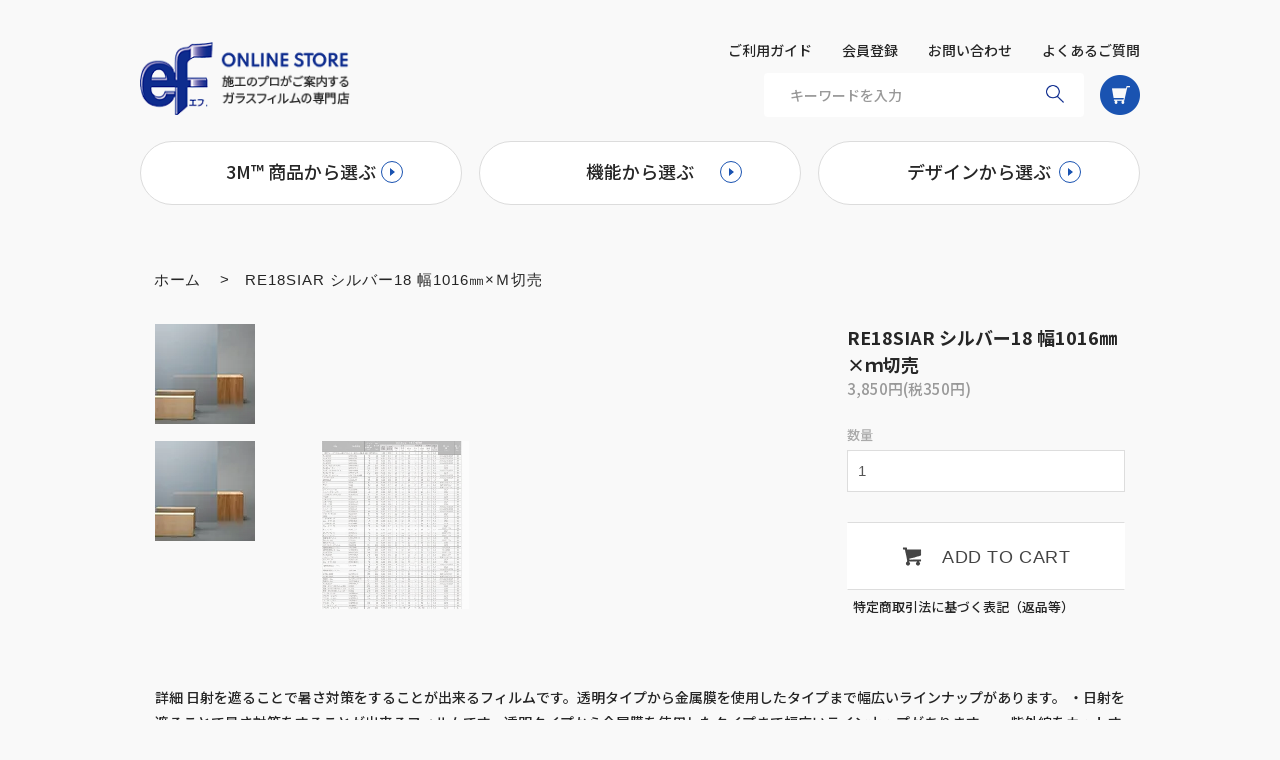

--- FILE ---
content_type: text/html; charset=EUC-JP
request_url: https://mmm333.com/?pid=146837438
body_size: 7493
content:
<!DOCTYPE html PUBLIC "-//W3C//DTD XHTML 1.0 Transitional//EN" "http://www.w3.org/TR/xhtml1/DTD/xhtml1-transitional.dtd">
<html xmlns:og="http://ogp.me/ns#" xmlns:fb="http://www.facebook.com/2008/fbml" xmlns:mixi="http://mixi-platform.com/ns#" xmlns="http://www.w3.org/1999/xhtml" xml:lang="ja" lang="ja" dir="ltr">
<head>
<meta http-equiv="content-type" content="text/html; charset=euc-jp" />
<meta http-equiv="X-UA-Compatible" content="IE=edge,chrome=1" />
<title>RE18SIAR シルバー18 幅1016㎜×ｍ切売 - ef ONLINESTORE</title>
<meta name="Keywords" content="RE18SIAR シルバー18 幅1016㎜×ｍ切売,ef-film" />
<meta name="Description" content="詳細 日射を遮ることで暑さ対策をすることが出来るフィルムです。透明タイプから金属膜を使用したタイプまで幅広いラインナップがあります。・日射を遮ることで暑さ対策をすることが出来るフィルムです。透明タイプから金属膜を使用したタイ" />
<meta name="Author" content="" />
<meta name="Copyright" content="GMOペパボ" />
<meta http-equiv="content-style-type" content="text/css" />
<meta http-equiv="content-script-type" content="text/javascript" />
<link rel="stylesheet" href="https://mmm333.com/css/framework/colormekit.css" type="text/css" />
<link rel="stylesheet" href="https://mmm333.com/css/framework/colormekit-responsive.css" type="text/css" />
<link rel="stylesheet" href="https://img07.shop-pro.jp/PA01440/149/css/3/index.css?cmsp_timestamp=20210409114719" type="text/css" />
<link rel="stylesheet" href="https://img07.shop-pro.jp/PA01440/149/css/3/product.css?cmsp_timestamp=20210409114719" type="text/css" />

<link rel="alternate" type="application/rss+xml" title="rss" href="https://mmm333.com/?mode=rss" />
<script type="text/javascript" src="//ajax.googleapis.com/ajax/libs/jquery/1.7.2/jquery.min.js" ></script>
<meta property="og:title" content="RE18SIAR シルバー18 幅1016㎜×ｍ切売 - ef ONLINESTORE" />
<meta property="og:description" content="詳細 日射を遮ることで暑さ対策をすることが出来るフィルムです。透明タイプから金属膜を使用したタイプまで幅広いラインナップがあります。・日射を遮ることで暑さ対策をすることが出来るフィルムです。透明タイプから金属膜を使用したタイ" />
<meta property="og:url" content="https://mmm333.com?pid=146837438" />
<meta property="og:site_name" content="ef ONLINESTORE" />
<meta property="og:image" content="https://img07.shop-pro.jp/PA01440/149/product/146837438.jpg?cmsp_timestamp=20191112105037"/>
<meta property="og:type" content="product" />
<meta property="product:price:amount" content="3850" />
<meta property="product:price:currency" content="JPY" />
<meta property="product:product_link" content="https://mmm333.com?pid=146837438" />
<script>
  var Colorme = {"page":"product","shop":{"account_id":"PA01440149","title":"ef ONLINESTORE"},"basket":{"total_price":0,"items":[]},"customer":{"id":null},"inventory_control":"product","product":{"shop_uid":"PA01440149","id":146837438,"name":"RE18SIAR \u30b7\u30eb\u30d0\u30fc18 \u5e451016\u339c\u00d7\uff4d\u5207\u58f2","model_number":"","stock_num":30,"sales_price":3500,"sales_price_including_tax":3850,"variants":[],"category":{"id_big":2676405,"id_small":0},"groups":[{"id":2531040},{"id":2538480}],"members_price":3207,"members_price_including_tax":3528}};

  (function() {
    function insertScriptTags() {
      var scriptTagDetails = [];
      var entry = document.getElementsByTagName('script')[0];

      scriptTagDetails.forEach(function(tagDetail) {
        var script = document.createElement('script');

        script.type = 'text/javascript';
        script.src = tagDetail.src;
        script.async = true;

        if( tagDetail.integrity ) {
          script.integrity = tagDetail.integrity;
          script.setAttribute('crossorigin', 'anonymous');
        }

        entry.parentNode.insertBefore(script, entry);
      })
    }

    window.addEventListener('load', insertScriptTags, false);
  })();
</script>
<script async src="https://zen.one/analytics.js"></script>
</head>
<body>
<meta name="colorme-acc-payload" content="?st=1&pt=10029&ut=146837438&at=PA01440149&v=20260118091206&re=&cn=12175e9f8bd0d83c0e3e7fa571158de9" width="1" height="1" alt="" /><script>!function(){"use strict";Array.prototype.slice.call(document.getElementsByTagName("script")).filter((function(t){return t.src&&t.src.match(new RegExp("dist/acc-track.js$"))})).forEach((function(t){return document.body.removeChild(t)})),function t(c){var r=arguments.length>1&&void 0!==arguments[1]?arguments[1]:0;if(!(r>=c.length)){var e=document.createElement("script");e.onerror=function(){return t(c,r+1)},e.src="https://"+c[r]+"/dist/acc-track.js?rev=3",document.body.appendChild(e)}}(["acclog001.shop-pro.jp","acclog002.shop-pro.jp"])}();</script>  <link rel="stylesheet" type="text/css" href="https://file003.shop-pro.jp/PA01440/149/css/slick.css">
  <link rel="stylesheet" type="text/css" href="https://file003.shop-pro.jp/PA01440/149/css/slick-theme.css">
  <link rel="stylesheet" type="text/css" href="https://file003.shop-pro.jp/PA01440/149/style.css">
  <link rel="stylesheet" type="text/css" href="https://file003.shop-pro.jp/PA01440/149/css/ie.css">
  <link href="https://fonts.googleapis.com/css2?family=Spartan:wght@500;700&display=swap" rel="stylesheet">
  <link href="https://fonts.googleapis.com/css2?family=Noto+Sans+JP:wght@500;700&display=swap" rel="stylesheet">

    <div id="wrapper" class="container">
      <header id="header">
        <nav class="header-inner">
          <div class="header-upper">
            <h1 class="header-logo">
              <a href="/">
                <img src="https://file003.shop-pro.jp/PA01440/149/imgs/logo.png" alt="ef エフ ONLINE STORE 加工のプロがご案内するガラスフィルムの専門店">
              </a>
            </h1>
            <div class="header-nav">
              <ul class="header-nav-list01">
                <li class="header-nav-item01">
									                <li class="header-nav-item01"><a href="https://mmm333.com/?mode=sk#payment">ご利用ガイド</a></li>
                <li class="header-nav-item01"><a href="https://mmm333.com/customer/signup/new">会員登録</a></li>
                <li class="header-nav-item01"><a href="https://ef-film.shop-pro.jp/customer/inquiries/new">お問い合わせ</a></li>
                <li class="header-nav-item01"><a href="/?tid=3&mode=f3">よくあるご質問</a></li>
                <li class="header-nav-item01 nav-pad">
                  <form class="header-search" role="search" method="get" action="https://mmm333.com/">
										<input type="hidden" name="mode" value="srh" />
                    <input class="search-form" value="" placeholder="キーワードを入力" type="text" name="keyword">
                    <button class="search-icon" type="submit"></button>
                  </form>
                </li>
                <li class="header-nav-item01 nav-pad">
                  <a href="https://mmm333.com/cart/proxy/basket?shop_id=PA01440149&shop_domain=mmm333.com"><img class="cart-icon" src="https://file003.shop-pro.jp/PA01440/149/imgs/icon_cart.png"></a>
                </li>
              </ul>
            </div>
          </div>

          <div class="header-lower">
              <ul class="header-nav-list02">
                <li class="header-nav-menu megamenu lower-layout">
                  3M&#8482; 商品から選ぶ<div class="header-menu-arrow"><span class="icon-arrow arrow-white"></span></div>
                  <div class="pad-44"></div>
                  <div class="megamenu-inner">
                    <ul class="megamenu-list megamenu-bg">
                      <li class="megamenu-list-item">
                        <a href="/?mode=grp&gid=2531040">３Ｍ&#8482; スコッチティント&#8482; ウインドウフィルム</a>
                      </li>
                      <li class="megamenu-bg-img megaimg_01">
                        <img src="https://file003.shop-pro.jp/PA01440/149/imgs/megamenu_01.jpg" alt="３Ｍ&#8482; スコッチティント&#8482; ウインドウフィルム">
                      </li>
                    </ul>

                    <ul class="megamenu-list megamenu-bg">
                      <li class="megamenu-list-item">
                        <a href="/?mode=grp&gid=2531041">３Ｍ&#8482; ファサラ&#8482; ガラスフィルム</a>
                      </li>
                      <li class="megamenu-bg-img megaimg_02">
                        <img src="https://file003.shop-pro.jp/PA01440/149/imgs/megamenu_02.jpg" alt="３Ｍ&#8482; ファサラ&#8482; ガラスフィルム">
                      </li>
                    </ul>
                  </div>
                </li>
                <li class="header-nav-menu megamenu lower-layout">
                  機能から選ぶ<div class="header-menu-arrow"><span class="icon-arrow arrow-white"></span></div>
                  <div class="pad-44"></div>
                  <div class="megamenu-inner ">
                    <ul class="megamenu-list">
                      <li class="megamenu-list-item">
                        <a href="/?mode=cate&csid=0&cbid=2676405">遮熱（暑さ・省エネ対策）</a>
                      </li>
                      <li class="megamenu-list-item">
                        <a href="/?mode=cate&csid=0&cbid=2676404">断熱（寒さ・省エネ対策）</a>
                      </li>
                      <li class="megamenu-list-item">
                        <a href="/?mode=cate&csid=0&cbid=2676403">安全対策（地震・飛散防止・空き巣対策）</a>
                      </li>
                      <li class="megamenu-list-item">
                        <a href="/?mode=cate&csid=0&cbid=2676561">目隠し（プライバシー確保）</a>
                      </li>
                      <li class="megamenu-list-item">
                        <a href="/?mode=cate&csid=0&cbid=2676402">その他機能性</a>
                      </li>
                    </ul>
                  </div>
                </li>
                <li class="header-nav-menu megamenu lower-layout">
                  <a class="menu-link" href="/?mode=grp&gid=2538466">デザインから選ぶ</a><div class="header-menu-arrow"><span class="icon-arrow arrow-white"></span></div>
                  <div class="pad-44"></div>
                  <div class="megamenu-inner">
                    <ul class="megamenu-list2 flex-box02">
                      <li class="megamenu-list-item megamenu-width">
                        <a href="/?mode=grp&gid=2538467">フロスト / マット</a>
                      </li>
                      <li class="megamenu-list-item megamenu-width">
                        <a href="/?mode=grp&gid=2538470">グラデーション / ミラー</a>
                      </li>
                      <li class="megamenu-list-item megamenu-width">
                        <a href="/?mode=grp&gid=2538473">ボーダー</a>
                      </li>
                      <li class="megamenu-list-item megamenu-width">
                        <a href="/?mode=grp&gid=2538468">ストライプ</a>
                      </li>
                      <li class="megamenu-list-item megamenu-width">
                        <a href="/?mode=grp&gid=2538471">プリズム / ドット</a>
                      </li>
                      <li class="megamenu-list-item megamenu-width">
                        <a href="/?mode=grp&gid=2538474">ファブリック / 和紙</a>
                      </li>
                      <li class="megamenu-list-item megamenu-width">
                        <a href="/?mode=grp&gid=2538469">エンボス</a>
                      </li>
                      <li class="megamenu-list-item megamenu-width">
                        <a href="/?mode=grp&gid=2538472">オプティカル・ジオメトリック</a>
                      </li>
                      <li class="megamenu-list-item megamenu-width">
                        <a href="/?mode=grp&gid=2538475">プラスチック基材用</a>
                      </li>
                    </ul>
                  </div>
                </li>
              </ul>
          </div>
        </nav>
      </header>

    <div class="sp-header">
      <div class="sp-header-inner">
        <h1 class="logo-sp"><a href="/"><img src="https://file003.shop-pro.jp/PA01440/149/imgs/logo_sp.png" alt="ef エフ ONLINE STORE 加工のプロがご案内するガラスフィルムの専門店"></a></h1>
        <div class="sp-header-cart"><a href="https://mmm333.com/cart/proxy/basket?shop_id=PA01440149&shop_domain=mmm333.com"><img src="https://file003.shop-pro.jp/PA01440/149/imgs/cart.png"></a></div>

        <nav class="hamburger-menu">
          <a class="menu-trigger"><span></span><span></span><span></span></a>
        </nav>
      </div>
			
      <div id="hamburger">
        <div class="hamburger-inner">
          <form class="hamburger-search" role="search" method="get" action="https://mmm333.com/">
						<input type="hidden" name="mode" value="srh" />
            <input class="search-form" value="" placeholder="キーワードを入力" type="text" name="keyword">
            <button class="search-icon" type="submit"></button>
          </form>
					
          <div class="accordion-btn active-trigger">3M&#8482; 商品から選ぶ<span class="icon-arrow arrow-white arrow-pos02"></span></div>
          <div class="accordion-menu">
            <a class="accordion-list txt-l" href="/?mode=grp&gid=2531040">３Ｍ&#8482; スコッチティント&#8482;<br>ウインドウフィルム<span class="icon-arrow arrow-white arrow-pos03"></span></a>
            <a class="accordion-list txt-l" href="/?mode=grp&gid=2531041">３Ｍ&#8482; ファサラ&#8482;<br>ガラスフィルム<span class="icon-arrow arrow-white arrow-pos03"></span></a>
          </div>

          <div class="accordion-btn active-trigger">機能から選ぶ<span class="icon-arrow arrow-white arrow-pos02"></span></div>
          <div class="accordion-menu">
            <a class="accordion-list accordion-size" href="/?mode=cate&csid=0&cbid=2676405">遮熱<span class="icon-arrow arrow-white arrow-pos03"></span></a>
            <a class="accordion-list accordion-size" href="/?mode=cate&csid=0&cbid=2676404">断熱<span class="icon-arrow arrow-white arrow-pos03"></span></a>
            <a class="accordion-list accordion-size" href="/?mode=cate&csid=0&cbid=2676403">安全対策<span class="icon-arrow arrow-white arrow-pos03"></span></a>
            <a class="accordion-list accordion-size" href="/?mode=cate&csid=0&cbid=2676561">目隠し<span class="icon-arrow arrow-white arrow-pos03"></span></a>
            <a class="accordion-list accordion-size" href="/?mode=cate&csid=0&cbid=2676402">その他機能性<span class="icon-arrow arrow-white arrow-pos03"></span></a>
            <a class="accordion-list accordion-size"></a>
          </div>

          <div class="accordion-btn active-trigger">3M&#8482; 商品から選ぶ<span class="icon-arrow arrow-white arrow-pos02"></span></div>
          <div class="accordion-menu">
            <a class="accordion-list txt-l" href="/?mode=grp&gid=2538467">フロスト / マット<span class="icon-arrow arrow-white arrow-pos03"></span></a>
            <a class="accordion-list txt-l" href="/?mode=grp&gid=2538470">グラデーション / ミラー<span class="icon-arrow arrow-white arrow-pos03"></span></a>
            <a class="accordion-list txt-l" href="/?mode=grp&gid=2538473">ボーダー<span class="icon-arrow arrow-white arrow-pos03"></span></a>
            <a class="accordion-list txt-l" href="/?mode=grp&gid=2538468">ストライプ<span class="icon-arrow arrow-white arrow-pos03"></span></a>
            <a class="accordion-list txt-l" href="/?mode=grp&gid=2538471">プリズム / ドット<span class="icon-arrow arrow-white arrow-pos03"></span></a>
            <a class="accordion-list txt-l" href="/?mode=grp&gid=2538474">ファブリック / 和紙<span class="icon-arrow arrow-white arrow-pos03"></span></a>
            <a class="accordion-list txt-l" href="/?mode=grp&gid=2538469">エンボス<span class="icon-arrow arrow-white arrow-pos03"></span></a>
            <a class="accordion-list txt-l" href="/?mode=grp&gid=2538472">オプティカル・ジオメトリック<span class="icon-arrow arrow-white arrow-pos03"></span></a>
            <a class="accordion-list txt-l" href="/?mode=grp&gid=2538475">プラスチック基材用<span class="icon-arrow arrow-white arrow-pos03"></span></a>
          </div>
        </div>
        <ul class="hamburger-footer-menu">
          <li class="footer-menu-list"><a href="https://mmm333.com/?mode=sk">会社概要</a></li>
          <li class="footer-menu-list"><a href="https://mmm333.com/?mode=sk#payment">ご利用ガイド</a></li>
          <li class="footer-menu-list"><a href="https://mmm333.com/?mode=sk#info">特定商取引法</a></li>
          <li class="footer-menu-list"><a href="https://mmm333.com/?mode=privacy">プライバシーポリシー</a></li>
          <li class="footer-menu-list"><a href="/?tid=3&mode=f3">よくあるご質問</a></li>
          <li class="footer-menu-list"><a href="https://ef-film.shop-pro.jp/customer/inquiries/new">お問い合わせ</a></li>
        </ul>
      </div>
    </div>
			
              <div id="container">
	<div id="product">
      <ul class="breadcrumb google-font">
      
        <li><a href="./">ホーム</a></li>
        <li><span>&gt;</span></li><li><p>RE18SIAR シルバー18 幅1016㎜×ｍ切売</p></li>      
    </ul>
    <form name="product_form" method="post" action="https://mmm333.com/cart/proxy/basket/items/add">
      <div class="product-contents row">
        
          <div class="product-image row col col-sm-12 col-lg-8">
            <div class="product-image-main">
                              <img src="https://img07.shop-pro.jp/PA01440/149/product/146837438.jpg?cmsp_timestamp=20191112105037" class="mainImage" />
                          </div>
            <div class="product-image-thumb col col-sm-12 col-lg-12">
              <ul class="row custom-thumb prd-lst">
                <li class="col col-lg-3 prd-lst-unit">
                                      <img src="https://img07.shop-pro.jp/PA01440/149/product/146837438.jpg?cmsp_timestamp=20191112105037" class="thumb" />
                                  </li>
                                                      <li class="col  col-lg-3 prd-lst-unit">
                      <img src="https://img07.shop-pro.jp/PA01440/149/product/146837438_o1.jpg?cmsp_timestamp=20201123204804" class="thumb" />
                    </li>
                                                                                                                                                                                                                                                                                                                                                                                                                                                                                                                                                                                                                                                                                                                                                                                                                                                                                                                                                                                                                                                                                                                                                                                                                                                                                                                                                                                                                                                                                                                                                                                                                                                                                                                                                </ul>
            </div>
          </div>
        

        
          <div class="product-cart col col-xs-12 col-sm-12 col-lg-4">
            <h2 class="product-name">RE18SIAR シルバー18 幅1016㎜×ｍ切売</h2>
            <div class="product-order">
              <ul class="unstyled product-order-price">
                                <li>
                  3,850円(税350円)
                </li>
                              </ul>
                                                                      <div class="product-order-input">
                              <div class="product-order-num">
                  <div class="product-unit option-name">
                    数量                  </div>
                  <div class="input-border">
                    <input type="text" name="product_num" value="1" class="product-init-num" />
                  </div>
                </div>
                                            <div class="disable_cartin">
                  <button class="btn btn-01 btn-lg btn-addcart" type="submit">
                    <div class="btn-wrap">
                      <i class="icon-lg-b icon-cart"></i>
                      <span class="google-font">add to cart</span>
                    </div>
                  </button>
                </div>
                                            <p class="stock_error"></p>
              </div>
            </div>
            <div class="product-info-lst container-section">
              <ul class="unstyled">
                                <li><a href="https://mmm333.com/?mode=sk#info">特定商取引法に基づく表記（返品等）</a></li>
                <li class="social-share">
                                      
                </li>
              </ul>
            </div>
          </div>
        

        
                    <div class="product-order-exp col col-lg-12">
            詳細 

日射を遮ることで暑さ対策をすることが出来るフィルムです。透明タイプから金属膜を使用したタイプまで幅広いラインナップがあります。

・日射を遮ることで暑さ対策をすることが出来るフィルムです。透明タイプから金属膜を使用したタイプまで幅広いラインナップがあります。
・紫外線をカットするので、日焼け対策をすることができ、また、ガラス飛散時の飛散を低減する機能があるため、安全対策ができます。
・多様なデザインからお選びいただけます。

■ロール幅:1016㎜
          </div>
                  
          <input type="hidden" name="user_hash" value="1aace2932f6341e5c000eada148d5969"><input type="hidden" name="members_hash" value="1aace2932f6341e5c000eada148d5969"><input type="hidden" name="shop_id" value="PA01440149"><input type="hidden" name="product_id" value="146837438"><input type="hidden" name="members_id" value=""><input type="hidden" name="back_url" value="https://mmm333.com/?pid=146837438"><input type="hidden" name="reference_token" value="817772fd47734db8a64842e96098b202"><input type="hidden" name="shop_domain" value="mmm333.com">
        </div>
    </form>
   

</div>

</div>
<style>
	.common-parts{
		display: none;
	}
</style>
<script type="text/javascript">
  $(function () {
    $('.product-init-num').change(function(){
      var txt  = $(this).val();
      var han = txt.replace(/[Ａ-Ｚａ-ｚ０-９]/g,function(s){return String.fromCharCode(s.charCodeAt(0)-0xFEE0)});
      $(this).val(han);
    });

    $('img.thumb').parent(":first-child").addClass('thumb-active');
    $('img.thumb').click(function(){
      $(this).parent().siblings().removeClass('thumb-active');
      var selectedSrc = $(this).attr('src');
      $('img.mainImage').stop().fadeOut(500,
        function(){
          $('img.mainImage').attr('src', selectedSrc);
          $('img.mainImage').fadeIn(500);
        }
      );
      $(this).parent().addClass('thumb-active');
    });
  });
</script>

<!--[if lt IE 9]>
<script type="text/javascript">
  $(function (){
    $('#wrapper').addClass('ie_wrapper');
  });
</script>
<![endif]-->      
      <div class="common-parts">
        <div class="info box">
          <div class="info-inner02">
            <div class="info-bg info-img02">
              <div class="info-description pad-b_56">
                <h2 class="info-title">サンプルのご案内</h2>
                <p class="info-txt02">
                  ３Ｍ&#8482;ファサラ&#8482; ガラスフィルムと３Ｍ&#8482;スコッチティント&#8482;ウインドウフィルムの15cm&#12179;のサンプルをお送りいたします。<br>
                  グラデーションのサンプルはロール状のものをお送りさせていただきます。
                </p>
                <div class="button-list">
                  <a class="button02 button-blue button-font-02" href="https://ef-film.shop-pro.jp/customer/inquiries/new">お問い合わせはこちら<span class="icon-arrow arrow-white arrow-pos"></span></a>
                </div>
              </div>
            </div>
            <div class="info-shadow"></div>
          </div>
        </div>

        <div class="contact_faq">
          <div class="contact_faq-inner">
            <div class="contact box">
              <h2 class="contact-img"><img src="https://file003.shop-pro.jp/PA01440/149/imgs/icon_contact.png" alt="お問い合わせ"></h2>
              <h2 class="contact_faq-title">お問い合わせ</h2>
              <p class="contact-txt">
                国家資格をもった専&#12200;家がサポートします。<br>
                お気軽にお問い合わせください。
              </p>
              <a class="button02 button-blue button-font-02" href="https://ef-film.shop-pro.jp/customer/inquiries/new">お問い合わせはこちら<span class="icon-arrow arrow-white arrow-pos04"></span></a>
            </div>
            <div class="faq box delay-02">
              <h2 class="faq-img"><img src="https://file003.shop-pro.jp/PA01440/149/imgs/icon_faq.png" alt="FAQ"></h2>
              <h2 class="contact_faq-title">よくあるご質問</h2>
              <p class="contact-txt">
                ３Ｍ&#8482; ガラスフィルム製品に関する情報を記載して<br class="pc-disp">
                おります。ご購&#12042;前に&#12032;度こちらをご確認ください。
              </p>
              <a class="button02 button-blue button-font-02" href="/?tid=3&mode=f3">詳しくはこちら<span class="icon-arrow arrow-white arrow-pos04"></span></a>
            </div>
          </div>
        </div>

        <div class="guide">
          <div class="guide-inner">
            <h2 class="guide-title">お買い物ガイド</h2>
            <div class="guide-list">
              <a class="guide-item" href="https://mmm333.com/?mode=sk#payment">
                <h3 clasS="guide-item-title">お支払いについて</h3>
                <p>
                  コンビニ決済、郵便振替、代&#12198;引換払からお選びいただけます。<br>
                  郵便振込の場合は、同封の振込&#12132;紙にて期限内にお&#12096;払ください。
                </p>
                <span class="guide-detail">詳しくはこちら<span class="icon-arrow arrow-blue"></span></span>
                <span class="guide-detail-sp"><span class="icon-arrow arrow-blue"></span></span>
              </a>
              <a class="guide-item" href="https://mmm333.com/?mode=sk#delivery">
                <h3 clasS="guide-item-title">配送について</h3>
                <p>
                  商品の発送は、佐川急便にてお届けいたします。送料は宅配便の価格表に従いますので、商品の重量&#8231;発送地域により異なります。
                </p>
                <span class="guide-detail">詳しくはこちら<span class="icon-arrow arrow-blue"></span></span>
                <span class="guide-detail-sp"><span class="icon-arrow arrow-blue"></span></span>
              </a>
              <a class="guide-item" href="https://mmm333.com/?mode=sk#info">
                <h3 clasS="guide-item-title">返品について</h3>
                <p>
                  お客様のご都合による返品および交換は原則お受けしておりません。商品の品質には万全の注意を払っておりますが、当社に原因のある不良商品、または注&#12098;と異なる商品が到着した場合は、当社負担にて交換させていただきます。
                </p>
                <span class="guide-detail">詳しくはこちら<span class="icon-arrow arrow-blue"></span></span>
                <span class="guide-detail-sp"><span class="icon-arrow arrow-blue"></span></span>
              </a>
            </div>
          </div>
        </div>
      </div>
      <div class="footer">
        <div class="footer-inner">
          <ul class="footer-menu">
            <li class="footer-menu-list"><a href="https://mmm333.com/?mode=sk">会社概要</a></li>
            <li class="footer-menu-list"><a href="https://mmm333.com/?mode=sk#payment">ご利用ガイド</a></li>
            <li class="footer-menu-list"><a href="https://mmm333.com/?mode=sk#info">特定商取引法</a></li>
            <li class="footer-menu-list"><a href="https://mmm333.com/?mode=privacy">プライバシーポリシー</a></li>
            <li class="footer-menu-list"><a href="/?tid=3&mode=f3">よくあるご質問</a></li>
            <li class="footer-menu-list"><a href="https://ef-film.shop-pro.jp/customer/inquiries/new">お問い合わせ</a></li>
          </ul>
        </div>
        <div class="copy-right">&#169;2020 ef</div>
      </div>
		
<!--<script src="https://img.shop-pro.jp/tmpl_js/74/jquery.skOuterClick.js"></script>
<script src="https://img.shop-pro.jp/tmpl_js/74/smoothscroll.js"></script>-->
<script type="text/javascript">

// viewport
var viewport = document.createElement('meta');
viewport.setAttribute('name', 'viewport');
viewport.setAttribute('content', 'width=device-width, initial-scale=1.0, maximum-scale=1.0');
document.getElementsByTagName('head')[0].appendChild(viewport);
/*
$(function() {
	
  // dropdown nav
  $('.btn-dropdown').click(function () {
    $(this).parent().children('.dropdown-nav').slideToggle('fast');
    $(this).toggleClass('btn-dropdown-close');
    $('.icon-list', this).toggleClass('icon-chevron_up');
  });
  $('.dropdown-wrapper').skOuterClick(function () {
      $('.dropdown-nav' ,this).slideUp('fast');
      $('.btn-dropdown' ,this).removeClass('btn-dropdown-close');
      $('.icon-list', this).removeClass('icon-chevron_up');
  });

   // grid layout
    var $container = $('.prd-lst');
   $container.imagesLoaded( function() {
        $container.masonry({
            itemSelector: '.prd-lst-unit'
        });
     });
    $(window).resize(function () {
        $container.masonry({
            itemSelector: '.prd-lst-unit'
        });
    });

  function window_size_switch_func() {
    // header dropdown nav position
    $(window).scroll(function () {
      var switch_pos = $('#page-wrapper').offset().top;
      if(switch_pos == 0) {
        $('.header-dropdown').addClass('affix');
      } else {
        $('.header-dropdown').removeClass('affix');
        if(switch_pos <= $(window).scrollTop()) {
          $('.header-dropdown').addClass('affix');
        } else {
          $('.header-dropdown').removeClass('affix');
        }
      }
    });
    // product option switch -> empty
    $('#prd-opt-select').html('');
    $('#prd-opt-table').html('');

    if($('.visible-phone').css('display') == 'none') {
      // pagetop
      $(window).scroll(function () {
        if($(this).scrollTop() > 200) {
          $('#pagetop').fadeIn('fast');
        } else {
          $('#pagetop').fadeOut('fast');
        }
      });
      // product option switch -> table
      $('#prd-opt-table').html($('.prd-opt-table').html());
      $('#prd-opt-table table').addClass('table');
    } else {
      // product option switch -> select
      $('#prd-opt-select').html($('.prd-opt-select').html());
    }
  }
  window_size_switch_func();
  $(window).resize(function () {
    window_size_switch_func();
  });

});*/
</script>

  <script src="https://file003.shop-pro.jp/PA01440/149/js/slick.min.js"></script>
  <script src="https://file003.shop-pro.jp/PA01440/149/js/script.js"></script>
  <script src="https://file003.shop-pro.jp/PA01440/149/js/jquery.inview.min.js"></script><script type="text/javascript" src="https://mmm333.com/js/cart.js" ></script>
<script type="text/javascript" src="https://mmm333.com/js/async_cart_in.js" ></script>
<script type="text/javascript" src="https://mmm333.com/js/product_stock.js" ></script>
<script type="text/javascript" src="https://mmm333.com/js/js.cookie.js" ></script>
<script type="text/javascript" src="https://mmm333.com/js/favorite_button.js" ></script>
</body></html>

--- FILE ---
content_type: text/css
request_url: https://file003.shop-pro.jp/PA01440/149/css/slick-theme.css
body_size: 592
content:
@charset 'UTF-8';
/* Slider */
/* Icons */
/* Arrows */
.slick-prev,
.slick-next
{
    font-size: 0;
    line-height: 0;
    position: absolute;
    top: 50%;
    display: block;
    width: 20px;
    height: 20px;
    padding: 0;
    -webkit-transform: translate(0, -50%);
    -ms-transform: translate(0, -50%);
    transform: translate(0, -50%);
    cursor: pointer;
    color: transparent;
    border: none;
    outline: none;
    background: transparent;
}
.slick-prev:hover,
.slick-prev:focus,
.slick-next:hover,
.slick-next:focus
{
    color: transparent;
    outline: none;
}
.slick-prev:hover:before,
.slick-prev:focus:before,
.slick-next:hover:before,
.slick-next:focus:before
{
    opacity: 1;
}
.slick-prev.slick-disabled:before,
.slick-next.slick-disabled:before
{
    opacity: .25;
}

.slick-prev:before,
.slick-next:before
{
    font-family: 'slick';
    font-size: 20px;
    line-height: 1;

    opacity: .75;
    color: white;

    -webkit-font-smoothing: antialiased;
    -moz-osx-font-smoothing: grayscale;
}

.slick-prev
{
    left: 0px;
}
[dir='rtl'] .slick-prev
{
    right: 0px;
    left: auto;
}
.slick-prev:before
{
    content: '';
    display: block;
}
[dir='rtl'] .slick-prev:before
{
    content: '';
    display: block;
}

.slick-next
{
    right: 0px;
}
[dir='rtl'] .slick-next
{
    right: auto;
    left: 0px;
}
.slick-next:before
{
    content: '';
    display: block;
}
[dir='rtl'] .slick-next:before
{
    content: '';
    display: block;
}

.slick-dots
{
  width: 100%;
  padding: 0;
  margin: 0;
  list-style: none;
  text-align: center;
  z-index: 3;
  position: absolute;
  bottom: -36px;
}
.slick-dots li
{
    position: relative;
    display: inline-block;
    margin: 0 10px;
    padding: 0;
    cursor: pointer;
}
.slick-dots li button
{
    font-size: 0;
    line-height: 0;
    display: block;
    width: 10px;
    height: 10px;
    padding: 0;
    cursor: pointer;
    color: transparent;
    border: 0;
    outline: none;
    border-radius: 50%;
    background: #fbf6ec;
}
.slick-dots li button:hover,
.slick-dots li button:focus
{
    outline: none;
}
.slick-dots li button:hover:before,
.slick-dots li button:focus:before
{
    opacity: 1;
}
.slick-dots li button:before
{
    font-family: 'slick';
    font-size: 10px;
    position: absolute;
    left: 0;
    width: 10px;
    height: 10px;
    content: "";
    outline: none;
    background: #45331f;
    text-align: center;
    opacity: 0;
    color: black;
    bottom: 0;
    border-radius: 100%;
}
.slick-dots li.slick-active button:before
{
    opacity: 1;
    color: black;
}
.slick-slide:focus {
  outline: none;
}
.slick-slide {
  outline: none;
}

--- FILE ---
content_type: text/css
request_url: https://file003.shop-pro.jp/PA01440/149/style.css
body_size: 10012
content:
@charset "UTF-8";
@-ms-viewport {
  width: device-width;
}

*,
*:hover,
*:after,
*:before {
  box-sizing: border-box;
}

body {
  font-family: "Noto Sans JP", sans-serif;
  color: #262626;
  overflow-x: hidden;
  padding: 0;
  margin: 0;
  font-size: 14px;
  border-top: none;
  font-weight: normal;
  background: #f9f9f9;
}

@media screen and (min-width: 0px) and (max-width: 991px) {
  body {
    font-size: 14px;
  }
}

body li {
  list-style-type: none;
}

body a {
  transition: none;
  outline: none;
}

body a:hover {
  text-decoration: none;
}

body a:link, body a:visited {
  color: #262626;
}

body a:focus {
  text-decoration: none;
  outline: none;
}

body a:active {
  text-decoration: none;
  outline: none;
}

body img {
  backface-visibility: hidden;
}

.txt-c {
  text-align: center;
}

.txt-l {
  text-align: left;
}

.txt-r {
  text-align: right;
}

.bold-on {
  font-weight: 600 !important;
}

.bold-off {
  font-weight: normal !important;
}

.pc-disp {
  display: block !important;
}

@media screen and (min-width: 0px) and (max-width: 991px) {
  .pc-disp {
    display: none !important;
  }
}

.sp-disp {
  display: none !important;
}

@media screen and (min-width: 0px) and (max-width: 991px) {
  .sp-disp {
    display: block !important;
  }
}

.txt-l {
  text-align: left !important;
}

.txt-c {
  text-align: center !important;
}

.txt-r {
  text-align: right !important;
}

.pad-l_0 {
  padding-left: 0 !important;
}

.pad-t_0 {
  padding-top: 0 !important;
}

.pad-b_0 {
  padding-bottom: 0 !important;
}

.pad-r_0 {
  padding-right: 0 !important;
}

@media screen and (min-width: 0px) and (max-width: 991px) {
  .pad-t_8 {
    padding-top: 8px;
  }
}

.mg-t_72 {
  margin-top: 72px !important;
}

@media screen and (min-width: 0px) and (max-width: 991px) {
  .mg-t_72 {
    margin-top: 20px !important;
  }
}

.pad-40 {
  padding-top: 40px;
}

@media screen and (min-width: 0px) and (max-width: 991px) {
  .pad-40 {
    padding-top: 20px;
  }
}

.pad-44 {
  padding-top: 44px;
}

@media screen and (min-width: 0px) and (max-width: 991px) {
  .pad-b_56 {
    padding-bottom: 56px;
  }
}

.border-none {
  border: none !important;
}

.txt-black {
  color: #262626 !important;
}

.txt-white {
  color: #fff !important;
}

@media screen and (min-width: 0px) and (max-width: 991px) {
  .txt-black-sp {
    color: #262626 !important;
  }
}

.indent_01 {
  text-indent: -1em;
  margin-left: 1em;
}

.indent_02 {
  margin-left: 1.1em;
}

@media screen and (min-width: 0px) and (max-width: 991px) {
  .indent_02 {
    margin-left: 0;
  }
}

.mark {
  border-style: solid;
  border-width: 16px 16px 0 0;
  position: absolute;
  display: block;
  right: 0;
  bottom: 0;
  transform: rotateZ(180deg);
}

@media screen and (min-width: 0px) and (max-width: 991px) {
  .mark {
    border-width: 24px 24px 0 0;
  }
}

.wb-breakall {
  -ms-word-break: break-all;
  word-break: break-all;
}

.wb-breakword {
  -ms-word-wrap: break-word;
  word-wrap: break-word;
}

.underline {
  text-decoration: underline;
}

.underline:hover {
  text-decoration: underline;
}

.circle {
  border: solid 1px #262626;
  border-radius: 50%;
  width: 36px;
  height: 36px;
  padding: 8px;
  box-sizing: border-box;
  display: flex;
  align-items: center;
}

.border {
  width: 100%;
  height: 1px;
  background: #d2d2d2;
}

.border-none {
  border: none !important;
}

.flex-box {
  display: flex;
  flex-wrap: wrap;
}

.flex-box02 {
  display: flex;
  justify-content: space-between;
  flex-wrap: wrap;
}

.flex-l {
  display: flex;
  justify-content: flex-start;
  align-items: center;
  padding-left: 8%;
}

@media screen and (min-width: 0px) and (max-width: 991px) {
  .flex-l {
    padding-left: 0;
    display: block;
  }
}

.flex-r {
  display: flex;
  justify-content: flex-end;
  align-items: center;
  padding-right: 8%;
}

@media screen and (min-width: 0px) and (max-width: 991px) {
  .flex-r {
    padding-right: 0;
    display: block;
  }
}

.flex-r {
  display: flex;
  justify-content: flex-end;
  align-items: center;
  padding-right: 8%;
}

@media screen and (min-width: 0px) and (max-width: 991px) {
  .flex-r {
    padding-right: 0;
    display: block;
  }
}

.lp-flex-l {
  display: flex;
  align-items: center;
  justify-content: flex-start;
  margin-left: auto;
}

.lp-flex-r {
  display: flex;
  align-items: center;
  justify-content: flex-end;
}

@media screen and (min-width: 0px) and (max-width: 991px) {
  .lp-flex-r {
    flex-direction: column;
  }
}

.lp-flex-pdl200 {
  padding-right: 200px;
}

@media screen and (min-width: 0px) and (max-width: 991px) {
  .lp-flex-pdl200 {
    padding-right: 0;
  }
}

.pos-l-100 {
  left: 100px;
}

@media screen and (min-width: 0px) and (max-width: 991px) {
  .pos-l-100 {
    left: 0;
  }
}

.pos-r-100 {
  right: 100px;
}

@media screen and (min-width: 0px) and (max-width: 991px) {
  .pos-r-100 {
    right: 0;
  }
}

.accordion-container {
  position: relative;
  width: 100%;
  border: 1px solid #0079c1;
  border-top: none;
  outline: 0;
  cursor: pointer;
}

.accordion-container .active-title {
  display: block;
  position: relative;
  margin: 0;
  padding: 0.625em 0.625em 0.625em 2em;
  font-size: 1.25em;
  font-weight: normal;
  color: #fff;
  background: #000;
  cursor: pointer;
}

.accordion-container .active-title:hover, .accordion-container .active-title:active {
  background-color: #00aaa7;
  color: white;
}

.accordion-container .content-entry.open .active-title {
  background-color: #00aaa7;
  color: white;
}

.accordion-container .active-title:hover i:before, .accordion-container .active-title:hover i:active {
  color: white;
}

.accordion-container .content-entry.open i {
  color: white;
}

.active-title {
  position: relative;
}

.active-title:after {
  content: "";
  position: absolute;
  right: 25px;
  top: 38%;
  transition: rotate 0.2s ease;
  display: block;
  width: 12px;
  height: 12px;
  border-top: solid 2px #262626;
  border-right: solid 2px #262626;
  transform: rotate(135deg);
}

.active-title.open:after {
  transform: rotate(-45deg);
  top: 45%;
}

.accordion-contents {
  display: none;
}

.accordion-container {
  width: 300px;
  margin: 1.875em auto;
}

.arrow-type {
  right: 0;
  display: inline-block;
  width: 9px;
  height: 9px;
  border-top: 1px solid #262626;
  border-right: 1px solid #262626;
  transform: rotate(45deg);
  position: absolute;
  top: 0;
  bottom: 0;
  margin: auto;
}

.indent {
  text-indent: 0.6em;
  display: inline-block;
}

.icon-arrow {
  position: absolute;
  top: 0;
  bottom: 0;
  margin: auto;
  width: 22px;
  height: 22px;
  cursor: pointer;
  border-radius: 50%;
  z-index: 1;
  margin-left: 10px;
  transition: transform .2s;
}

@media screen and (min-width: 0px) and (max-width: 991px) {
  .icon-arrow {
    transform: scale(0.75);
  }
}

.icon-arrow:after {
  position: absolute;
  content: "";
  width: 0;
  height: 0;
  top: 0;
  left: 0;
  right: 0;
  bottom: 0;
  margin: auto;
  border-style: solid;
  border-width: 4px 0 4px 5px;
}

@media screen and (min-width: 0px) and (max-width: 991px) {
  .icon-arrow:after {
    left: 0;
  }
}

.icon-arrow-pagelink {
  position: absolute;
  bottom: 20px;
  left: 0;
  right: 0;
  margin: auto;
  display: block;
  width: 22px;
  height: 22px;
  cursor: pointer;
  border-radius: 50%;
  z-index: 1;
  transform: rotate(90deg);
  transition: transform .2s;
}

@media screen and (min-width: 0px) and (max-width: 991px) {
  .icon-arrow-pagelink {
    width: 16px;
    height: 16px;
    bottom: 8px;
  }
}

.icon-arrow-pagelink:after {
  position: absolute;
  content: "";
  width: 0;
  height: 0;
  top: 0;
  left: 0;
  right: 0;
  bottom: 0;
  margin: auto;
  border-style: solid;
  border-width: 4px 0 4px 5px;
}

@media screen and (min-width: 0px) and (max-width: 991px) {
  .icon-arrow-pagelink:after {
    left: 0;
    border-width: 3px 0 3px 4px;
  }
}

.arrow-white {
  background: #fff;
  border: solid 1px #1a53b1;
}

.arrow-white:after {
  content: "";
  border-color: transparent transparent transparent #1a53b1;
}

.arrow-blue {
  background: #1a53b1;
}

.arrow-blue:after {
  content: "";
  border-color: transparent transparent transparent #fff;
}

@media screen and (min-width: 0px) and (max-width: 991px) {
  .product05-arrow_sp {
    background: #fff;
    border: solid 1px #1a53b1;
  }
  .product05-arrow_sp:after {
    content: "";
    border-color: transparent transparent transparent #1a53b1;
  }
}

.arrow-pos {
  right: 30px;
}

@media screen and (min-width: 0px) and (max-width: 991px) {
  .arrow-pos {
    right: 20px;
  }
}

.arrow-pos02 {
  right: 20px;
}

.arrow-pos03 {
  right: 4px;
}

.arrow-pos04 {
  right: 24px;
}

@media screen and (min-width: 0px) and (max-width: 991px) {
  .arrow-pos04 {
    right: 16px;
  }
}

@media screen and (min-width: 0px) and (max-width: 991px) {
  .button-list {
    width: 100%;
    padding: 0 32px;
  }
}

.button01 {
  position: relative;
  max-width: 360px;
  padding: 20px 0;
  display: block;
  text-align: center;
  font-size: 18px;
  border-radius: 1000px;
  letter-spacing: 2px;
}

@media screen and (min-width: 0px) and (max-width: 991px) {
  .button01 {
    padding: 16px 0;
    margin: auto;
  }
}

.button01:hover .icon-arrow {
  transform: translateX(5px);
}

@media screen and (min-width: 0px) and (max-width: 991px) {
  .button01:hover .icon-arrow {
    transform: translateX(0) scale(0.75);
  }
}

.button02 {
  position: relative;
  max-width: 360px;
  padding: 20px 0;
  display: block;
  text-align: center;
  font-size: 18px;
  border-radius: 1000px;
  letter-spacing: 2px;
}

@media screen and (min-width: 0px) and (max-width: 991px) {
  .button02 {
    padding: 12px 0;
    margin: auto;
  }
}

.button02:hover .icon-arrow {
  transform: translateX(5px);
}

@media screen and (min-width: 0px) and (max-width: 991px) {
  .button02:hover .icon-arrow {
    transform: translateX(0) scale(0.75);
  }
}

.button03 {
  position: relative;
  padding: 20px 0;
  display: block;
  text-align: center;
  font-size: 18px;
  border-radius: 1000px;
  letter-spacing: 2px;
}

@media screen and (min-width: 0px) and (max-width: 991px) {
  .button03 {
    padding: 12px 0;
    margin: auto;
  }
}

.button03:hover .icon-arrow {
  transform: translateX(5px);
}

@media screen and (min-width: 0px) and (max-width: 991px) {
  .button03:hover .icon-arrow {
    transform: translateX(0) scale(0.75);
  }
}

.button04 {
  position: relative;
  width: 48%;
  padding: 12px 0 48px;
  display: block;
  text-align: center;
  font-size: 18px;
  border-radius: 1000px;
  border: 3px solid #1a53b1;
  letter-spacing: 2px;
  color: #1a53b1 !important;
}

@media screen and (min-width: 0px) and (max-width: 991px) {
  .button04 {
    border: 2px solid #1a53b1;
    padding: 8px 0 32px;
    margin: auto;
  }
}

.button05 {
  position: relative;
  width: calc(33.3333% - 10px);
  padding: 12px 0 48px;
  display: block;
  text-align: center;
  font-size: 18px;
  border-radius: 1000px;
  border: 3px solid #1a53b1;
  letter-spacing: 2px;
  color: #1a53b1 !important;
}

@media screen and (min-width: 0px) and (max-width: 991px) {
  .button05 {
    width: 48%;
    border: 2px solid #1a53b1;
    padding: 8px 0 32px;
    margin: auto;
  }
}

@media screen and (min-width: 0px) and (max-width: 991px) {
  .button05:last-of-type {
    margin-top: 10px;
  }
}

.button-blue {
  background: #1a53b1;
  color: #fff !important;
  font-weight: 500;
  margin-top: 24px;
  color: #fff !important !important;
}

@media screen and (min-width: 0px) and (max-width: 991px) {
  .button-blue-mgt {
    margin-top: 18px;
  }
}

.button-white01 {
  border: solid 1px #1a53b1;
  background: #fff;
  font-weight: 700;
  margin: 0 auto;
}

.button-white02 {
  border: none;
  background: #fff;
  font-weight: 700;
  margin-top: 24px;
}

@media screen and (min-width: 0px) and (max-width: 991px) {
  .button-white02 {
    background: #1a53b1;
    color: #fff !important;
    font-weight: 500;
    margin-top: 24px;
    color: #fff !important !important;
  }
}

.button-font-01 {
  font-size: 18px;
}

@media screen and (min-width: 0px) and (max-width: 991px) {
  .button-font-01 {
    font-size: 15px;
  }
}

.button-font-02 {
  font-size: 18px;
}

@media screen and (min-width: 0px) and (max-width: 991px) {
  .button-font-02 {
    font-size: 12px;
  }
}

.inline-block {
  display: inline-block !important;
}

@media screen and (max-width: 575px) {
  .mg0_sp {
    margin-left: 0 !important;
  }
}

.orange {
  color: #ee7923;
}

.menu-trigger {
  display: none;
}

@media screen and (min-width: 0px) and (max-width: 991px) {
  .menu-trigger {
    display: block;
    position: relative;
    transition: all .4s;
    z-index: 9999;
    cursor: pointer;
    border-radius: 50%;
    border: solid 1px #1a53b1;
    background: #fff;
    width: 40px;
    height: 40px;
    margin-left: 10px;
  }
  .menu-trigger.active {
    background: #1a53b1;
  }
  .menu-trigger span {
    display: inline-block;
    transition: all .4s;
    position: absolute;
    left: 0;
    right: 0;
    margin: auto;
    z-index: 101;
    width: 16px;
    height: 1px;
    background: #1a53b1;
  }
  .menu-trigger span:nth-of-type(1) {
    width: 16px;
    top: 12px;
  }
  .menu-trigger span:nth-of-type(2) {
    width: 16px;
    top: 18px;
  }
  .menu-trigger span:nth-of-type(3) {
    width: 16px;
    top: 24px;
  }
  .menu-trigger.active span {
    background: #fff;
  }
  .menu-trigger.active span:nth-of-type(1) {
    width: 16px;
    transform: translateY(6px) rotate(45deg);
  }
  .menu-trigger.active span:nth-of-type(2) {
    left: 7px;
    opacity: 0;
  }
  .menu-trigger.active span:nth-of-type(3) {
    width: 16px;
    transform: translateY(-6px) rotate(-45deg);
  }
  #hamburger {
    display: none;
    width: 100%;
    height: 100%;
    position: fixed;
    top: 0;
    z-index: 100;
    background: #fff;
    overflow-y: scroll;
    -webkit-overflow-scrolling: touch;
  }
  #hamburger .hamburger-inner {
    padding: 0 24px 32px;
    background: #f9f9f9;
  }
  #hamburger .hamburger-search {
    margin: 0;
    padding-top: 72px;
    position: relative;
  }
  #hamburger .hamburger-search .search-form {
    width: 100%;
    padding: 20px 24px;
  }
  #hamburger .hamburger-search input, #hamburger .hamburger-search button {
    appearance: none;
    border-radius: 0;
    border: none;
    text-shadow: none;
    box-shadow: none;
    outline: none;
    cursor: auto;
  }
  #hamburger .hamburger-search input:focus, #hamburger .hamburger-search button:focus {
    border: none;
  }
  #hamburger .hamburger-search input:active, #hamburger .hamburger-search button:active {
    border: none;
  }
  #hamburger .hamburger-search .search-icon {
    width: 16px;
    height: 16px;
    background: url(imgs/icon_search.png) no-repeat;
    cursor: pointer;
    background-size: contain;
    position: absolute;
    display: block;
    margin-left: auto;
    right: 16px;
    bottom: 12px;
  }
  .hamburger-footer-menu {
    padding-top: 28px;
    width: 100%;
    background: #fff;
    margin: 0;
    padding: 50px 0 60px 60px;
  }
  .hamburger-footer-menu .footer-menu-list {
    padding-left: 0 !important;
  }
  .hamburger-footer-menu .footer-menu-list:not(:first-of-type) {
    margin-top: 12px;
  }
  .hamburger-footer-menu .footer-menu-list a {
    font-size: 13px;
  }
  .accordion-btn {
    position: relative;
    max-width: 100%;
    padding: 16px 0;
    text-align: center;
    font-size: 18px;
    border-radius: 1000px;
    letter-spacing: 2px;
    background: #fff;
    border: 1px solid #dcdcdc;
    margin-top: 24px;
  }
  .accordion-menu {
    display: none;
    letter-spacing: -.4em;
    text-align: center;
  }
  .accordion-list {
    display: inline-block;
    letter-spacing: normal;
    width: 86%;
    padding: 20px 0;
    position: relative;
    margin: auto;
  }
  .accordion-list:not(:last-of-type) {
    border-bottom: 1px solid #dcdcdc;
  }
  .accordion-size {
    width: 42%;
    margin: 0 1.5%;
    text-align: left;
  }
  .active-trigger {
    cursor: pointer;
  }
  .active-trigger.open .icon-arrow {
    transform: rotateZ(-90deg) scale(0.75);
  }
}

header, .main, .common-parts, #container {
  -webkit-text-size-adjust: 100%;
  font-family: "Noto Sans JP", sans-serif;
}

header h2, header h3, header h4, header h5, header h6, .main h2, .main h3, .main h4, .main h5, .main h6, .common-parts h2, .common-parts h3, .common-parts h4, .common-parts h5, .common-parts h6, #container h2, #container h3, #container h4, #container h5, #container h6 {
  margin: 0;
}

header p, .main p, .common-parts p, #container p {
  line-height: 2;
  margin: 0;
  letter-spacing: 1px;
  font-feature-settings: "palt";
}

@media screen and (min-width: 0px) and (max-width: 991px) {
  header p, .main p, .common-parts p, #container p {
    line-height: 1.6;
  }
}

#wrapper {
  padding: 0;
}

.container {
  width: 100%;
  max-width: 100%;
  padding: 0;
  margin: auto;
}

.container #header {
  width: 100%;
}

.container .header-inner {
  max-width: 1000px;
  margin: auto;
}

@media screen and (min-width: 0px) and (max-width: 991px) {
  .container .header-inner {
    display: none;
  }
}

.container .header-logo {
  position: relative;
  margin: 0;
}

.container .header-upper {
  display: flex;
  justify-content: space-between;
  align-items: center;
  padding-top: 40px;
}

.container .header-lower {
  width: 100%;
}

.container .header-nav {
  max-width: 100%;
}

.container .header-nav-menu {
  padding-bottom: 20px;
  cursor: pointer;
}

.container .header-nav-menu:hover {
  color: #fff !important;
  transition: none;
}

.container .header-nav-menu:hover .arrow-white {
  background: transparent;
  border: solid 1px #fff;
}

.container .header-nav-menu:hover .arrow-white:after {
  content: "";
  border-color: transparent transparent transparent #fff;
}

@media screen and (min-width: 0px) and (max-width: 991px) {
  .container .header-nav-menu {
    padding: 0;
  }
}

.container .header-nav-menu .header-menu-arrow {
  position: relative;
  bottom: 13px;
}

.container .header-nav-menu .header-menu-arrow .icon-arrow {
  right: 18%;
  top: 0;
}

.container .header-nav-menu:hover .icon-arrow {
  transform: rotateZ(-90deg);
}

.container .header-nav-menu:hover .icon-arrow:after {
  top: 0;
  left: 0;
}

.container .header-nav-list01 {
  display: flex;
  justify-content: flex-end;
  align-items: center;
  flex-wrap: wrap;
  margin: 0;
}

.container .header-nav-list02 {
  display: flex;
  margin: 0;
  padding-top: 24px;
}

.container .lower-layout {
  width: 33.333%;
  height: 64px;
  text-align: center;
  padding: 16px 0;
  border-radius: 1000px;
  border: solid 1px #dcdcdc;
  background: #fff;
  font-size: 18px;
  transition: rotate .3s;
}

.container .lower-layout:hover {
  background: #1a53b1;
  color: #fff !important;
}

.container .lower-layout:hover .menu-link {
  color: inherit;
}

.container .lower-layout:nth-of-type(2) {
  margin: 0 17px;
}

.container .header-nav-item01:not(:first-of-type) {
  margin-left: 30px;
}

.container .header-nav-item01:last-of-type {
  margin-left: 16px;
}

.container .nav-pad {
  padding-top: 12px;
}

.container .header-search {
  width: 320px;
  padding: 12px 20px;
  background: #fff;
  border-radius: 4px;
  margin: 0;
  display: flex;
}

.container .header-search .search-form {
  width: calc( 100% - 16px);
  font-family: "Noto Sans JP", sans-serif;
}

.container .header-search input, .container .header-search button {
  appearance: none;
  border-radius: 0;
  border: none;
  text-shadow: none;
  box-shadow: none;
  outline: none;
  cursor: auto;
}

.container .header-search input:focus, .container .header-search button:focus {
  border: none;
}

.container .header-search input:active, .container .header-search button:active {
  border: none;
}

.container .header-search .search-icon {
  width: 18px;
  height: 18px;
  background: url("imgs/icon_search.png") no-repeat;
  cursor: pointer;
  background-size: cover;
}

.container .cart-icon {
  max-width: 40px;
}

.container .social-menu {
  display: flex;
  justify-content: center;
}

.container .social-list {
  margin-right: 16px;
}

.container .social-list:last-of-type {
  margin-right: 0;
}

.container .social-list .icon-size {
  width: 22px;
}

.sp-header {
  display: none;
}

@media screen and (min-width: 0px) and (max-width: 991px) {
  .sp-header {
    background: #f9f9f9;
    position: fixed;
    top: 0;
    z-index: 9999;
    width: 100%;
    display: block;
  }
}

.sp-header-inner {
  display: flex;
  align-items: center;
  box-sizing: border-box;
  margin: 0 auto;
  padding: 16px 24px;
}

.logo-sp {
  text-align: center;
  width: 113px;
  margin: 0;
  margin-right: auto;
}

.sp-header-cart {
  display: block;
  position: relative;
  z-index: 99;
}

.sp-header-cart img {
  width: 40px;
}

.megamenu:hover:before {
  display: none;
}

.megamenu-inner {
  position: absolute;
  left: 0;
  right: 0;
  width: 100%;
  height: 345px;
  z-index: 9999;
  background: #eee;
  display: none;
  cursor: default;
}

.megamenu-list {
  position: relative;
  top: 60px;
  margin: 0;
  text-align: left;
}

.megamenu-list:not(:first-child) {
  margin-top: 10px;
}

.megamenu-list2 {
  max-width: 1000px;
  position: relative;
  top: 60px;
  margin: auto;
  text-align: left;
}

.megamenu-width {
  width: 33.333%;
}

.megamenu-list-item {
  max-width: 1000px;
  height: auto;
  margin: auto;
  text-align: left;
  position: relative;
  margin-top: 10px;
}

@media screen and (min-width: 0px) and (max-width: 991px) {
  .megamenu-list-item:not(:first-child) {
    margin-top: 10px;
  }
}

.megamenu-list-item a {
  font-size: 20px;
  font-weight: 500;
  margin-left: 20px;
  transition: color .3s;
  display: inline;
  position: relative;
}

.megamenu-list-item a:before {
  position: absolute;
  content: "";
  width: 0;
  height: 0;
  top: 2px;
  left: 0;
  bottom: 0;
  border-style: solid;
  border-width: 6px 0 6px 8px;
  border-color: transparent transparent transparent #1a53b1;
  margin: auto;
  margin-left: -12px;
}

.megamenu-list-item a:hover {
  color: #1a53b1;
}

.megamenu-category {
  font-size: 14px;
  margin: 0;
  font-weight: bold;
}

.megamenu-sublist {
  font-size: 13px;
  padding: 0;
}

.megamenu-sublist li {
  margin-top: 16px;
}

.megamenu-lp-bg-inner {
  width: 100%;
  height: 345px;
}

.megamenu-bg_02 {
  top: 40px;
}

.megaimg_01 {
  position: absolute;
  right: 0%;
  top: -70px;
  width: 700px;
  display: none;
}

.megaimg_02 {
  position: absolute;
  right: 0%;
  top: -110px;
  max-width: 700px;
  display: none;
}

#container {
  max-width: 1040px;
  margin: 60px auto 0;
  padding: 0 20px;
}

@media screen and (min-width: 0px) and (max-width: 991px) {
  #container {
    margin-top: 96px;
    padding: 0;
  }
}

#container-page {
  max-width: 1040px;
  margin: 60px auto 0;
  padding: 0 20px;
}

@media screen and (min-width: 0px) and (max-width: 991px) {
  #container-page {
    margin: 96px ​auto 0;
    padding: 0;
  }
}

.container .main {
  max-width: 100%;
  margin: auto;
}

@media screen and (min-width: 0px) and (max-width: 991px) {
  .container .main {
    padding-top: 0;
  }
}

.container .other {
  max-width: 1000px;
  margin: auto;
  padding: 48px 0;
}

@media screen and (min-width: 0px) and (max-width: 991px) {
  .container .other {
    padding: 64px 24px 0 24px;
  }
}

.container .mv {
  width: 100%;
}

.container .slick-slide img {
  width: 100%;
  margin: auto;
}

@media screen and (min-width: 0px) and (max-width: 991px) {
  .container .slick-slide img {
    width: 100%;
    height: 45%;
    display: block;
  }
}

.container .pad-mv {
  padding-top: 24px;
}

@media screen and (min-width: 0px) and (max-width: 991px) {
  .container .pad-mv {
    padding-top: 72px;
  }
}

.container .slick-prev {
  position: absolute;
  margin: auto;
  width: 40px;
  height: 40px;
  padding: 0;
  cursor: pointer;
  background: #1a53b1;
  border-radius: 50%;
  z-index: 1;
}

@media screen and (min-width: 0px) and (max-width: 991px) {
  .container .slick-prev {
    width: 30px;
    height: 30px;
  }
}

.container .slick-prev:after {
  position: absolute;
  content: "";
  width: 0;
  height: 0;
  top: 0;
  left: 0;
  right: 4px;
  bottom: 0;
  margin: auto;
  border-style: solid;
  border-width: 7px 0 7px 10px;
  border-color: transparent transparent transparent #fff;
  transform: rotate(-180deg);
}

@media screen and (min-width: 0px) and (max-width: 991px) {
  .container .slick-prev:after {
    border-width: 5px 0 5px 7px;
  }
}

.container .slick-next {
  position: absolute;
  margin: auto;
  width: 40px;
  height: 40px;
  padding: 0;
  cursor: pointer;
  color: transparent;
  border: none;
  outline: none;
  background: #1a53b1;
  border-radius: 50%;
  z-index: 1;
}

@media screen and (min-width: 0px) and (max-width: 991px) {
  .container .slick-next {
    width: 30px;
    height: 30px;
  }
}

.container .slick-next:after {
  content: "";
  width: 8px;
  height: 8px;
  left: 0;
  right: 4px;
  margin: auto;
  border-style: solid;
  border-width: 7px 0 7px 10px;
  border-color: transparent transparent transparent #fff;
}

@media screen and (min-width: 0px) and (max-width: 991px) {
  .container .slick-next:after {
    border-width: 5px 0 5px 7px;
  }
}

.container #js-slider_01 {
  width: 100%;
  position: relative;
}

.container #js-slider_01 .slick-slide {
  margin: 0 15px;
}

@media screen and (min-width: 0px) and (max-width: 991px) {
  .container #js-slider_01 .slick-slide {
    margin: 0;
  }
}

.container #js-slider_01 .slick-prev {
  left: 0;
  right: 1000px;
}

@media screen and (min-width: 0px) and (max-width: 991px) {
  .container #js-slider_01 .slick-prev {
    width: 30px;
    height: 30px;
    left: 10px;
    right: auto;
  }
}

.container #js-slider_01 .slick-next {
  left: 1000px;
  right: 0;
}

@media screen and (min-width: 0px) and (max-width: 991px) {
  .container #js-slider_01 .slick-next {
    width: 30px;
    height: 30px;
    left: auto;
    right: 10px;
  }
}

.container .news {
  width: 100%;
  margin: 0;
}

.container .news-inner {
  max-width: 840px;
  margin: auto;
  padding: 92px 24px 108px 24px;
}

@media screen and (min-width: 0px) and (max-width: 991px) {
  .container .news-inner {
    padding: 60px 24px 0 24px;
  }
}

.container .title {
  font-size: 30px;
  font-family: "Noto Sans JP", sans-serif;
  margin: 0;
  letter-spacing: 4px;
  text-align: center;
}

@media screen and (min-width: 0px) and (max-width: 991px) {
  .container .title {
    font-size: 25px;
  }
}

.container .title-sub {
  font-family: "Spartan", sans-serif;
  font-weight: 500;
  font-size: 16px;
  margin: 0;
  padding-top: 12px;
  letter-spacing: 2px;
  color: #1a53b1;
  text-align: center;
}

@media screen and (min-width: 0px) and (max-width: 991px) {
  .container .title-sub {
    padding-top: 8px;
  }
}

.container .news-list {
  padding-top: 40px;
}

@media screen and (min-width: 0px) and (max-width: 991px) {
  .container .news-list {
    padding-top: 24px;
  }
}

.container .news-list-time {
  color: #262626 !important;
  font-family: "Spartan", sans-serif;
  margin-right: 6%;
}

@media screen and (min-width: 0px) and (max-width: 991px) {
  .container .news-list-time {
    margin-right: 0;
  }
}

.container .news-list-link {
  display: flex;
}

.container .news-list-link:not(:first-of-type) {
  padding-top: 20px;
}

@media screen and (min-width: 0px) and (max-width: 991px) {
  .container .news-list-link {
    flex-direction: column;
  }
  .container .news-list-link:not(:first-of-type) {
    padding-top: 32px;
  }
}

.container .news-list-txt {
  margin: 0;
  margin-right: 6%;
  line-height: 1.4;
  color: #5a5a5a;
}

@media screen and (min-width: 0px) and (max-width: 991px) {
  .container .news-list-txt {
    padding-top: 4px;
  }
}

.container .sub-title {
  font-family: "Spartan", sans-serif;
  font-weight: 600;
  font-size: 14px;
  margin: 0;
  line-height: 1;
  padding-top: 20px;
  letter-spacing: 2px;
  color: #1a53b1;
}

@media screen and (min-width: 0px) and (max-width: 991px) {
  .container .sub-title {
    font-size: 10px;
    padding-top: 16px;
  }
}

.container .film {
  width: 100%;
  margin: auto;
}

.container .film-inner {
  display: flex;
}

@media screen and (min-width: 0px) and (max-width: 991px) {
  .container .film-inner {
    flex-direction: column;
    padding-top: 64px;
  }
}

.container .film-area {
  display: flex;
  flex-direction: column;
  width: 50%;
  position: relative;
}

@media screen and (min-width: 0px) and (max-width: 991px) {
  .container .film-area {
    width: 100%;
  }
}

.container .film-area a {
  opacity: 1;
  transition: opacity .25s;
}

.container .film-area a:hover {
  opacity: .8;
}

@media screen and (min-width: 0px) and (max-width: 991px) {
  .container .film-area a:hover {
    transition: none;
  }
}

.container .film-img {
  width: 100%;
  display: block;
}

.container .film-description {
  position: absolute;
  bottom: 6vh;
  left: 0;
  right: 0;
  margin: auto;
}

@media screen and (min-width: 0px) and (max-width: 991px) {
  .container .film-description {
    bottom: 4vh;
  }
}

.container .film-title_01 {
  max-width: 100%;
  margin: auto;
}

@media screen and (min-width: 0px) and (max-width: 991px) {
  .container .film-title_01 {
    max-width: 55%;
  }
}

.container .film-title_02 {
  max-width: 100%;
  margin: auto;
}

@media screen and (min-width: 0px) and (max-width: 991px) {
  .container .film-title_02 {
    max-width: 45%;
  }
}

.container .film-txt {
  font-size: 16px;
  padding-top: 20px;
  text-align: center;
  color: #5a5a5a;
}

@media screen and (min-width: 0px) and (max-width: 991px) {
  .container .film-txt {
    font-size: 14px;
    padding-top: 12px;
  }
}

.container .info {
  width: 100%;
  margin: 0;
}

@media screen and (min-width: 0px) and (max-width: 991px) {
  .container .info {
    padding: 0 24px;
  }
}

.container .info-inner01 {
  padding-top: 134px;
  position: relative;
}

@media screen and (min-width: 0px) and (max-width: 991px) {
  .container .info-inner01 {
    padding-top: 84px;
  }
}

.container .info-inner02 {
  padding-top: 134px;
  position: relative;
}

@media screen and (min-width: 0px) and (max-width: 991px) {
  .container .info-inner02 {
    padding-top: 64px;
  }
}

.container .info-bg {
  max-width: 1000px;
  margin: auto;
  display: flex;
  justify-content: flex-end;
  align-items: center;
  position: relative;
}

.container .info-img01 {
  height: 376px;
  background: url(https://file003.shop-pro.jp/PA01440/149/imgs/info_01.jpg) no-repeat;
  background-size: cover;
}

@media screen and (min-width: 0px) and (max-width: 991px) {
  .container .info-img01 {
    height: 41vh;
    background: url(https://file003.shop-pro.jp/PA01440/149/imgs/info_01_sp.jpg) no-repeat;
    background-size: cover;
  }
}

.container .info-img02 {
  height: 446px;
  background: url(https://file003.shop-pro.jp/PA01440/149/imgs/info_02.jpg) no-repeat;
  background-size: cover;
}

@media screen and (min-width: 0px) and (max-width: 991px) {
  .container .info-img02 {
    height: 54vh;
    background: url(https://file003.shop-pro.jp/PA01440/149/imgs/info_02_sp.jpg) no-repeat;
    background-size: cover;
  }
}

.container .shadow {
  position: absolute;
  top: 36%;
  width: 100%;
  height: 100%;
  background: url(https://file003.shop-pro.jp/PA01440/149/imgs/info_shadow.png) no-repeat center center;
  z-index: -1;
}

@media screen and (min-width: 576px) and (max-width: 991px) {
  .container .shadow {
    top: 28%;
    background-size: contain;
  }
}

@media screen and (max-width: 575px) {
  .container .shadow {
    top: 41%;
    background-size: contain;
  }
}

.container .lp-shadow {
  position: absolute;
  width: 100%;
  height: 100%;
  background: url(https://file003.shop-pro.jp/PA01440/149/imgs/info_shadow.png) no-repeat center center;
  z-index: -1;
  background-size: contain;
}

.container .shadow-pos01 {
  top: 41%;
}

@media screen and (min-width: 576px) and (max-width: 991px) {
  .container .shadow-pos01 {
    top: 42%;
  }
}

@media screen and (max-width: 575px) {
  .container .shadow-pos01 {
    top: 46%;
    background-size: contain;
  }
}

.container .shadow-pos02 {
  top: 43%;
}

@media screen and (min-width: 576px) and (max-width: 991px) {
  .container .shadow-pos02 {
    top: 44%;
  }
}

@media screen and (max-width: 575px) {
  .container .shadow-pos02 {
    top: 47%;
    background-size: contain;
  }
}

.container .shadow-pos03 {
  top: 37%;
}

@media screen and (min-width: 576px) and (max-width: 991px) {
  .container .shadow-pos03 {
    top: 38%;
  }
}

@media screen and (max-width: 575px) {
  .container .shadow-pos03 {
    top: 41%;
    background-size: contain;
  }
}

.container .info-description {
  width: 48%;
  padding-right: 100px;
}

@media screen and (min-width: 0px) and (max-width: 991px) {
  .container .info-description {
    width: 100%;
    text-align: center;
    padding-right: 0;
  }
}

.container .info-title {
  font-size: 30px;
  font-weight: 600;
  letter-spacing: 4px;
}

@media screen and (min-width: 0px) and (max-width: 991px) {
  .container .info-title {
    font-size: 21.5px;
    text-align: center;
    letter-spacing: 2px;
  }
}

.container .info-txt01 {
  padding-top: 16px;
  color: #5a5a5a;
}

@media screen and (min-width: 0px) and (max-width: 991px) {
  .container .info-txt01 {
    text-align: center;
    padding: 12px 8px 0;
  }
}

.container .info-txt02 {
  padding-top: 16px;
  color: #5a5a5a;
}

@media screen and (min-width: 0px) and (max-width: 991px) {
  .container .info-txt02 {
    text-align: left;
    padding: 16px 32px 0;
  }
}

@media screen and (min-width: 0px) and (max-width: 991px) {
  .container #product {
    padding: 0 24px;
  }
}

.container .product-inner {
  padding-top: 160px;
}

@media screen and (min-width: 0px) and (max-width: 991px) {
  .container .product-inner {
    padding-top: 90px;
  }
}

.container .product-inner:not(:first-of-type) {
  padding-top: 120px;
}

@media screen and (min-width: 0px) and (max-width: 991px) {
  .container .product-inner:not(:first-of-type) {
    padding-top: 60px;
  }
}

.container .product-bg-bottom {
  padding-bottom: 72px;
}

.container .product-bg {
  max-width: 1300px;
  height: 560px;
  margin: auto;
}

@media screen and (min-width: 0px) and (max-width: 991px) {
  .container .product-bg {
    height: auto;
  }
}

.container .bg_01 {
  background: url(https://file003.shop-pro.jp/PA01440/149/imgs/product_01.jpg) no-repeat;
  background-size: cover;
}

@media screen and (min-width: 0px) and (max-width: 991px) {
  .container .bg_01 {
    background: url(https://file003.shop-pro.jp/PA01440/149/imgs/product_01_sp.jpg) no-repeat;
    background-size: 100% auto;
  }
}

.container .bg_02 {
  background: url(https://file003.shop-pro.jp/PA01440/149/imgs/product_02.jpg) no-repeat;
  background-size: cover;
}

@media screen and (min-width: 0px) and (max-width: 991px) {
  .container .bg_02 {
    background: url(https://file003.shop-pro.jp/PA01440/149/imgs/product_02_sp.jpg) no-repeat;
    background-size: 100% auto;
  }
}

.container .bg_03 {
  background: url(https://file003.shop-pro.jp/PA01440/149/imgs/product_03.jpg) no-repeat;
  background-size: cover;
}

@media screen and (min-width: 0px) and (max-width: 991px) {
  .container .bg_03 {
    background: url(https://file003.shop-pro.jp/PA01440/149/imgs/product_03_sp.jpg) no-repeat;
    background-size: 100% auto;
  }
}

.container .bg_04 {
  background: url(https://file003.shop-pro.jp/PA01440/149/imgs/product_04.jpg) no-repeat;
  background-size: cover;
}

@media screen and (min-width: 0px) and (max-width: 991px) {
  .container .bg_04 {
    background: url(https://file003.shop-pro.jp/PA01440/149/imgs/product_04_sp.jpg) no-repeat;
    background-size: 100% auto;
  }
}

.container .bg_05 {
  background: url(https://file003.shop-pro.jp/PA01440/149/imgs/product_05.jpg) no-repeat;
  background-size: cover;
}

@media screen and (min-width: 0px) and (max-width: 991px) {
  .container .bg_05 {
    background: url(https://file003.shop-pro.jp/PA01440/149/imgs/product_05_sp.jpg) no-repeat;
    background-size: 100% auto;
  }
}

.container .bg_06 {
  background: url(https://file003.shop-pro.jp/PA01440/149/imgs/product_06.jpg) no-repeat;
  background-size: cover;
}

@media screen and (min-width: 0px) and (max-width: 991px) {
  .container .bg_06 {
    background: url(https://file003.shop-pro.jp/PA01440/149/imgs/product_06_sp.jpg) no-repeat;
    background-size: 100% auto;
  }
}

@media screen and (min-width: 0px) and (max-width: 991px) {
  .container .product-size_01, .container .product-size_02, .container .product-size_03 {
    max-width: 100%;
    margin: auto;
    padding: 0 24px;
    padding-top: 72%;
  }
}

.container .product-size_01 {
  max-width: 360px;
}

.container .product-size_02 {
  max-width: 416px;
}

.container .product-size_03 {
  max-width: 384px;
}

.container .product-size_04 {
  max-width: 500px;
}

@media screen and (min-width: 0px) and (max-width: 991px) {
  .container .product-size_04 {
    max-width: 100%;
    margin: auto;
    padding: 0 24px;
    padding-top: 80%;
  }
}

.container .product-size_05 {
  max-width: 540px;
}

@media screen and (min-width: 0px) and (max-width: 991px) {
  .container .product-size_05 {
    max-width: 100%;
    width: 100%;
    padding: 0 6%;
    padding-top: 94%;
  }
}

.container .product-size_06 {
  max-width: 580px;
}

@media screen and (min-width: 0px) and (max-width: 991px) {
  .container .product-size_06 {
    padding: 0 6%;
    padding-top: 94%;
  }
}

.container .product-size_07 {
  max-width: 580px;
}

@media screen and (min-width: 0px) and (max-width: 991px) {
  .container .product-size_07 {
    height: 82vw;
    padding: 0 6%;
  }
}

.container .product-title-area {
  width: 100%;
  display: flex;
  justify-content: space-between;
  align-items: flex-end;
}

@media screen and (min-width: 0px) and (max-width: 991px) {
  .container .lp-flex-box {
    display: flex;
  }
}

@media screen and (min-width: 0px) and (max-width: 991px) {
  .container .lp-product-pos {
    width: 100%;
    display: flex;
    justify-content: space-between;
    align-items: center;
    position: relative;
  }
}

.container .product-title {
  max-width: 100%;
  padding-bottom: 12px;
}

@media screen and (min-width: 0px) and (max-width: 991px) {
  .container .product-title {
    max-width: 300px;
    padding-bottom: 0;
  }
}

.container .lp-section-title {
  max-width: 100%;
  padding-bottom: 12px;
}

@media screen and (min-width: 0px) and (max-width: 991px) {
  .container .lp-section-title {
    max-width: 265px;
    padding-bottom: 0;
    margin: auto;
  }
}

@media screen and (min-width: 0px) and (max-width: 991px) {
  .container .lp-06-title {
    max-width: 160px;
  }
}

@media screen and (min-width: 0px) and (max-width: 991px) {
  .container .product-sub {
    width: 100px;
    padding-bottom: 12px;
  }
}

@media screen and (min-width: 0px) and (max-width: 991px) {
  .container .product-sub-design {
    width: 100px;
    padding-bottom: 36px;
    margin-top: -24px;
  }
}

@media screen and (min-width: 0px) and (max-width: 991px) {
  .container .lp-product-sub {
    padding-bottom: 12px;
  }
}

@media screen and (min-width: 0px) and (max-width: 991px) {
  .container .lp-product-sub img {
    width: 140px;
  }
}

.container .product-txt {
  padding-top: 20px;
  color: #5a5a5a;
}

@media screen and (min-width: 0px) and (max-width: 991px) {
  .container .product-txt {
    padding-top: 16px;
  }
}

.container .lp05-product-txt {
  padding-top: 20px;
  color: #5a5a5a;
}

@media screen and (min-width: 0px) and (max-width: 991px) {
  .container .lp05-product-txt {
    padding-top: 16px;
    max-width: 220px;
  }
}

.container .lp06-product-title {
  width: 200px;
  padding-bottom: 12px;
}

@media screen and (min-width: 0px) and (max-width: 991px) {
  .container .lp06-product-title img {
    max-width: 50%;
  }
}

.container .lp06-product-txt {
  padding-top: 20px;
  color: #5a5a5a;
}

@media screen and (min-width: 0px) and (max-width: 991px) {
  .container .lp06-product-txt {
    padding-top: 16px;
    max-width: 180px;
  }
}

.container .lp07-product-title {
  max-width: 400px;
  padding-bottom: 12px;
}

@media screen and (min-width: 0px) and (max-width: 991px) {
  .container .lp07-product-title img {
    max-width: 208px;
  }
}

.container .product-lp-txt {
  font-size: 16px;
  line-height: 2.4;
  padding-top: 20px;
  color: #5a5a5a;
}

@media screen and (min-width: 0px) and (max-width: 991px) {
  .container .product-lp-txt {
    padding-top: 16px;
    font-size: 14px;
    line-height: 1.8;
  }
}

.container .title_sp_01 {
  width: 62px;
  margin: 0;
}

.container .title_sp_02 {
  width: 62px;
  margin: 0;
}

.container .title_sp_03 {
  width: 126px;
  margin: 0;
}

.container .title_sp_04 {
  width: 84px;
  margin: 0;
}

.container .title_sp_05 {
  width: 189px;
  margin: 0;
}

.container .title_sp_06 {
  width: 200px;
  margin: 0;
}

@media screen and (min-width: 0px) and (max-width: 991px) {
  .container #js-slider_06 .lp07-itemsize, .container #js-slider_07 .lp07-itemsize, .container #js-slider_08 .lp07-itemsize {
    max-width: 220px;
  }
}

.container #js-slider_06 .slick-slide, .container #js-slider_07 .slick-slide, .container #js-slider_08 .slick-slide {
  margin: 0 24px;
}

@media screen and (min-width: 0px) and (max-width: 991px) {
  .container #js-slider_06 .slick-slide, .container #js-slider_07 .slick-slide, .container #js-slider_08 .slick-slide {
    margin: 0;
    margin-right: 24px;
  }
}

.container #js-slider_06 .slick-prev, .container #js-slider_07 .slick-prev, .container #js-slider_08 .slick-prev {
  left: -20px;
  top: 33%;
}

@media screen and (min-width: 0px) and (max-width: 991px) {
  .container #js-slider_06 .slick-prev, .container #js-slider_07 .slick-prev, .container #js-slider_08 .slick-prev {
    left: 40px;
  }
}

.container #js-slider_06 .slick-next, .container #js-slider_07 .slick-next, .container #js-slider_08 .slick-next {
  right: -20px;
  top: 33%;
}

@media screen and (min-width: 0px) and (max-width: 991px) {
  .container #js-slider_06 .slick-next, .container #js-slider_07 .slick-next, .container #js-slider_08 .slick-next {
    right: 40px;
    margin: auto;
  }
}

@media screen and (min-width: 0px) and (max-width: 991px) {
  .container #js-slider_02, .container #js-slider_03, .container #js-slider_04, .container #js-slider_05 {
    padding-left: 24px;
  }
}

.container #js-slider_02 .slick-slide, .container #js-slider_03 .slick-slide, .container #js-slider_04 .slick-slide, .container #js-slider_05 .slick-slide {
  margin: 0 24px;
}

@media screen and (min-width: 0px) and (max-width: 991px) {
  .container #js-slider_02 .slick-slide, .container #js-slider_03 .slick-slide, .container #js-slider_04 .slick-slide, .container #js-slider_05 .slick-slide {
    margin: 0;
    margin-right: 24px;
  }
}

.container #js-slider_02 .slick-prev, .container #js-slider_03 .slick-prev, .container #js-slider_04 .slick-prev, .container #js-slider_05 .slick-prev {
  left: -20px;
  top: 33%;
}

@media screen and (min-width: 0px) and (max-width: 991px) {
  .container #js-slider_02 .slick-prev, .container #js-slider_03 .slick-prev, .container #js-slider_04 .slick-prev, .container #js-slider_05 .slick-prev {
    left: 10px;
    top: calc(50% - 64px);
  }
}

.container #js-slider_02 .slick-next, .container #js-slider_03 .slick-next, .container #js-slider_04 .slick-next, .container #js-slider_05 .slick-next {
  right: -20px;
  top: 33%;
}

@media screen and (min-width: 0px) and (max-width: 991px) {
  .container #js-slider_02 .slick-next, .container #js-slider_03 .slick-next, .container #js-slider_04 .slick-next, .container #js-slider_05 .slick-next {
    right: 10px;
    top: calc(50% - 64px);
  }
}

.container .product-item-slider {
  max-width: 1000px;
  margin: auto;
  position: relative;
  bottom: 70px;
}

@media screen and (min-width: 0px) and (max-width: 991px) {
  .container .product-item-slider {
    bottom: 28px;
  }
}

.container .product-item {
  width: 302px;
  max-width: 33.333%;
  height: auto;
  backface-visibility: hidden;
}

.container .product-item img {
  width: 100%;
  height: auto;
}

.container .item-area {
  padding-top: 24px;
  height: auto;
}

@media screen and (min-width: 0px) and (max-width: 991px) {
  .container .item-area {
    padding-top: 12px;
  }
}

.container .item-name {
  font-size: 20px;
  font-weight: 500;
  line-height: 1.8;
}

@media screen and (min-width: 0px) and (max-width: 991px) {
  .container .item-name {
    font-size: 14px;
    line-height: 1.6;
  }
}

.container .lp-product-name {
  font-size: 16px;
  font-weight: 500;
  line-height: 1.8;
}

@media screen and (min-width: 0px) and (max-width: 991px) {
  .container .lp-product-name {
    font-size: 14px;
    line-height: 1.6;
  }
}

.container .item-price {
  padding-top: 8px;
  color: #5a5a5a;
}

@media screen and (min-width: 0px) and (max-width: 991px) {
  .container .item-price {
    font-size: 12px;
  }
}

.container .contact_faq {
  width: 100%;
  padding-top: 140px;
  padding-bottom: 96px;
}

@media screen and (min-width: 0px) and (max-width: 991px) {
  .container .contact_faq {
    padding: 70px 0 80px;
  }
}

.container .contact_faq-inner {
  display: flex;
  justify-content: center;
  margin: auto;
}

@media screen and (min-width: 0px) and (max-width: 991px) {
  .container .contact_faq-inner {
    flex-direction: column;
  }
}

.container .contact, .container .faq {
  width: 400px;
  background: #fff;
  box-shadow: 0 16px 32px 0 #ccc;
  text-align: center;
  padding: 64px 32px;
}

@media screen and (min-width: 0px) and (max-width: 991px) {
  .container .contact, .container .faq {
    width: 80%;
    margin: auto;
    padding: 48px 32px 56px;
  }
}

.container .contact-img {
  width: 80px;
  margin: auto;
}

.container .faq {
  margin-left: 60px;
}

@media screen and (min-width: 0px) and (max-width: 991px) {
  .container .faq {
    margin-left: auto;
    margin-top: 35px;
  }
}

.container .faq-img {
  width: 120px;
  padding-top: 8px;
  margin: auto;
}

@media screen and (min-width: 0px) and (max-width: 991px) {
  .container .faq-img {
    width: 90px;
  }
}

.container .contact_faq-title {
  font-size: 30px;
  text-align: center;
  padding-top: 32px;
  letter-spacing: 4px;
}

@media screen and (min-width: 0px) and (max-width: 991px) {
  .container .contact_faq-title {
    font-size: 22.5px;
    letter-spacing: 2px;
  }
}

.container .contact-txt {
  padding-top: 16px;
  color: #5a5a5a;
}

.container .guide {
  width: 100%;
  background: #fff;
  padding-bottom: 56px;
}

@media screen and (min-width: 0px) and (max-width: 991px) {
  .container .guide {
    padding-bottom: 0;
  }
}

.container .guide-inner {
  max-width: 1000px;
  margin: auto;
  padding: 0 24px;
  padding-top: 120px;
}

@media screen and (min-width: 0px) and (max-width: 991px) {
  .container .guide-inner {
    padding-top: 48px;
  }
}

.container .guide-title {
  font-size: 30px;
  text-align: center;
  letter-spacing: 4px;
}

@media screen and (min-width: 0px) and (max-width: 991px) {
  .container .guide-title {
    font-size: 25px;
  }
}

.container .guide-list {
  width: 100%;
  display: flex;
  justify-content: space-between;
  padding-top: 64px;
}

@media screen and (min-width: 0px) and (max-width: 991px) {
  .container .guide-list {
    flex-direction: column;
    padding-top: 32px;
  }
}

.container .guide-item {
  padding: 20px 0;
  position: relative;
}

.container .guide-item:first-of-type {
  width: 30%;
  padding-right: 3%;
}

.container .guide-item:nth-of-type(2) {
  width: 30%;
  padding: 20px 3%;
  border-left: 1px solid #bfbfbf;
  border-right: 1px solid #bfbfbf;
}

.container .guide-item:nth-of-type(3) {
  width: 45%;
  padding-left: 3%;
}

@media screen and (min-width: 0px) and (max-width: 991px) {
  .container .guide-item:first-of-type, .container .guide-item:nth-of-type(2), .container .guide-item:nth-of-type(3) {
    width: 100%;
    display: flex;
    padding: 20px 0;
  }
  .container .guide-item:first-of-type, .container .guide-item:nth-of-type(2) {
    border: none;
    border-top: 1px solid #bfbfbf;
  }
  .container .guide-item:nth-of-type(3) {
    border-top: 1px solid #bfbfbf;
    border-bottom: 1px solid #bfbfbf;
  }
}

.container .guide-item p {
  padding-top: 30px;
  color: #5a5a5a;
}

@media screen and (min-width: 0px) and (max-width: 991px) {
  .container .guide-item p {
    display: none;
  }
}

.container .guide-item-title {
  font-size: 24px;
}

@media screen and (min-width: 0px) and (max-width: 991px) {
  .container .guide-item-title {
    font-size: 17px;
    padding: 0 16px;
  }
}

.container .guide-detail {
  position: relative;
  font-size: 16px;
  font-weight: 600;
  color: #1a53b1;
  margin-top: 32px;
  margin-right: 60px;
  display: block;
}

@media screen and (min-width: 0px) and (max-width: 991px) {
  .container .guide-detail {
    display: none;
  }
}

.container .guide-detail-sp {
  display: none;
}

@media screen and (min-width: 0px) and (max-width: 991px) {
  .container .guide-detail-sp {
    position: absolute;
    font-size: 16px;
    font-weight: 600;
    color: #1a53b1;
    display: block;
    right: 40px;
    top: 0;
    bottom: 0;
    text-align: right;
  }
}

.container .lp-mv-bg {
  max-width: 1300px;
  height: 490px;
  margin: auto;
  position: relative;
}

@media screen and (min-width: 0px) and (max-width: 991px) {
  .container .lp-mv-bg {
    height: 80vh;
    padding-bottom: 0;
  }
}

@media screen and (min-width: 0px) and (max-width: 991px) {
  .container .lp-mv06-h {
    height: 100%;
  }
}

.container .lp-qa-area {
  max-width: 500px;
  position: relative;
  z-index: 0;
}

@media screen and (min-width: 0px) and (max-width: 991px) {
  .container .lp-qa-area {
    max-width: 100%;
    margin: auto;
    height: 82vh;
    display: flex;
    justify-content: center;
    flex-direction: column;
    margin-left: 50px;
  }
}

.container .lp-mv-area {
  max-width: 500px;
  position: relative;
  z-index: 0;
}

@media screen and (min-width: 0px) and (max-width: 991px) {
  .container .lp-mv-area {
    max-width: 100%;
    margin: auto;
    padding: 40px 40px 0 24px;
  }
}

@media screen and (min-width: 0px) and (max-width: 991px) {
  .container .lp-mv-areasize {
    width: 75%;
  }
}

@media screen and (min-width: 0px) and (max-width: 991px) {
  .container .product-sub-pos {
    position: absolute;
    right: 0;
    padding-bottom: 0;
  }
}

.container .lp-mv-size_02 {
  max-width: 416px;
}

@media screen and (min-width: 0px) and (max-width: 991px) {
  .container .lp-mv-size_02 {
    max-width: 100%;
    width: 100%;
  }
}

.container .lp-mv-size_03 {
  max-width: 416px;
}

@media screen and (min-width: 0px) and (max-width: 991px) {
  .container .lp-mv-size_03 {
    max-width: 384px;
  }
}

.container .lp-mv-size_04 {
  max-width: 384px;
}

@media screen and (min-width: 0px) and (max-width: 991px) {
  .container .lp-mv-size_04 {
    max-width: 100%;
    width: 100%;
  }
}

.container .lp-mv-title {
  padding-bottom: 12px;
}

@media screen and (min-width: 0px) and (max-width: 991px) {
  .container .lp-mv-title {
    padding-bottom: 0;
  }
}

@media screen and (min-width: 0px) and (max-width: 991px) {
  .container .lp-mv-title img {
    margin: 0;
    max-width: 290px;
  }
}

.container .lp-mv-title .qa-title {
  width: 120px;
}

.container .lp-title-area {
  padding-top: 108px;
}

@media screen and (min-width: 0px) and (max-width: 991px) {
  .container .lp-title-area {
    padding-top: 48px;
  }
}

@media screen and (min-width: 0px) and (max-width: 991px) {
  .container .lp-title-area_07 {
    width: 100%;
    height: 100%;
    display: flex;
  }
}

.container .lp-title-l {
  font-size: 50px;
  text-align: center;
  letter-spacing: 4px;
}

@media screen and (min-width: 0px) and (max-width: 991px) {
  .container .lp-title-l {
    font-size: 25px;
  }
}

.container .lp-title-l-sub {
  font-size: 14px;
  text-align: center;
  color: #1a53b1;
  letter-spacing: 2px;
}

@media screen and (min-width: 0px) and (max-width: 991px) {
  .container .lp-title-l-sub {
    font-size: 10px;
  }
}

.container .lp-title-m {
  font-size: 40px;
  text-align: center;
  letter-spacing: 4px;
}

@media screen and (min-width: 0px) and (max-width: 991px) {
  .container .lp-title-m {
    font-size: 25px;
    line-height: 1.3;
  }
}

.container .lp-title-m-sub {
  font-size: 14px;
  text-align: center;
  color: #1a53b1;
  letter-spacing: 2px;
  margin-top: 10px;
}

@media screen and (min-width: 0px) and (max-width: 991px) {
  .container .lp-title-m-sub {
    font-size: 10px;
  }
}

@media screen and (min-width: 0px) and (max-width: 991px) {
  .container .lp09-title {
    width: 256px;
  }
}

@media screen and (min-width: 0px) and (max-width: 991px) {
  .container .lp-sub {
    width: 140px;
    height: 140px;
    padding-top: 24px;
  }
}

.container .lp-sub-title {
  padding-bottom: 16px;
  font-family: "Spartan", sans-serif;
  font-weight: 600;
  font-size: 20px;
  margin: 0;
  line-height: 1;
  letter-spacing: 2px;
  color: #1a53b1;
}

@media screen and (min-width: 0px) and (max-width: 991px) {
  .container .lp-sub-title {
    font-size: 10px;
    padding-top: 16px;
  }
}

.container .lp-mv-sub {
  color: #262626;
  font-size: 14px;
  font-family: "Spartan", sans-serif;
  letter-spacing: 2px;
}

@media screen and (min-width: 0px) and (max-width: 991px) {
  .container .lp-mv-sub {
    padding-top: 16px;
    font-size: 12.5px;
  }
}

.container .lp-mv-txt {
  padding-top: 8px;
  color: #5a5a5a;
  font-size: 16px;
}

@media screen and (min-width: 0px) and (max-width: 991px) {
  .container .lp-mv-txt {
    font-size: 14px;
    font-weight: 400;
    padding-top: 16px;
  }
}

.container .lp-item-area {
  padding-top: 64px;
}

@media screen and (min-width: 0px) and (max-width: 991px) {
  .container .lp-item-area {
    padding-top: 0;
  }
}

.container .lp-item-area:not(:first-of-type) {
  padding-top: 20px;
}

@media screen and (min-width: 0px) and (max-width: 991px) {
  .container .lp-item-area:not(:first-of-type) {
    padding-top: 40px;
  }
}

.container .lp-item-inner {
  max-width: 1040px;
  margin: auto;
  padding: 0 20px;
}

@media screen and (min-width: 0px) and (max-width: 991px) {
  .container .lp-item-inner {
    padding: 0 24px;
  }
}

.container .title-area {
  padding: 96px 0 64px;
}

@media screen and (min-width: 0px) and (max-width: 991px) {
  .container .title-area {
    padding: 64px 0 32px;
  }
}

.container .lp-item-list {
  display: flex;
  justify-content: center;
  width: 100%;
  margin: auto;
  flex-wrap: wrap;
  padding-top: 64px;
}

@media screen and (min-width: 0px) and (max-width: 991px) {
  .container .lp-item-list {
    justify-content: flex-start;
    padding-top: 24px;
  }
}

.container .lp-item {
  width: calc(33.333% - 32px);
  margin-right: 48px;
}

@media screen and (min-width: 0px) and (max-width: 991px) {
  .container .lp-item {
    width: calc(50% - 8px);
    margin-right: 16px;
  }
}

.container .lp-item:nth-child(n+4) {
  padding-top: 64px;
}

@media screen and (min-width: 0px) and (max-width: 991px) {
  .container .lp-item:nth-child(n+3) {
    padding-top: 32px;
  }
}

.container .lp-item:nth-child(3n) {
  margin-right: 0;
}

@media screen and (min-width: 0px) and (max-width: 991px) {
  .container .lp-item:nth-child(3n) {
    margin-right: 16px;
  }
}

@media screen and (min-width: 0px) and (max-width: 991px) {
  .container .lp-item:nth-child(even) {
    margin-right: 0;
  }
}

.container .lp-item img {
  width: 100%;
  height: auto;
  display: block;
}

.container .lp-film-name {
  font-size: 22px;
  text-align: center;
  padding-top: 24px;
}

@media screen and (min-width: 0px) and (max-width: 991px) {
  .container .lp-film-name {
    font-size: 17px;
    padding-top: 12px;
  }
}

.container .lp-product-item {
  width: calc(25% - 28px);
  margin-right: 28px;
}

@media screen and (min-width: 0px) and (max-width: 991px) {
  .container .lp-product-item {
    width: calc(50% - 8px);
    margin-right: 16px;
  }
}

.container .lp-product-item:nth-child(n+5) {
  padding-top: 64px;
}

@media screen and (min-width: 0px) and (max-width: 991px) {
  .container .lp-product-item:nth-child(n+3) {
    padding-top: 32px;
  }
}

@media screen and (min-width: 0px) and (max-width: 991px) {
  .container .lp-product-item:nth-child(even) {
    margin-right: 0;
  }
}

.container .lp-product-item img {
  width: 100%;
  height: auto;
  display: block;
}

.container .lp-mv_01 {
  background: url(https://file003.shop-pro.jp/PA01440/149/imgs/lp01/film_mv_01.jpg) no-repeat center center;
  background-size: cover;
}

@media screen and (min-width: 0px) and (max-width: 991px) {
  .container .lp-mv_01 {
    background: #f9f9f9 url(https://file003.shop-pro.jp/PA01440/149/imgs/lp01/film_mv_01_sp.jpg) no-repeat bottom center;
    background-size: cover;
  }
}

.container .lp-mv_02 {
  background: url(https://file003.shop-pro.jp/PA01440/149/imgs/lp02/film_mv_02.jpg) no-repeat center center;
  background-size: cover;
}

@media screen and (min-width: 0px) and (max-width: 991px) {
  .container .lp-mv_02 {
    background: #f9f9f9 url(https://file003.shop-pro.jp/PA01440/149/imgs/lp02/film_mv_02_sp.jpg) no-repeat bottom center;
    background-size: cover;
  }
}

.container .lp-mv_03 {
  background: url(https://file003.shop-pro.jp/PA01440/149/imgs/lp03/lp03_mv.jpg) no-repeat center center;
  background-size: cover;
}

@media screen and (min-width: 0px) and (max-width: 991px) {
  .container .lp-mv_03 {
    background: #fff url(https://file003.shop-pro.jp/PA01440/149/imgs/lp03/lp03_mv_sp.jpg) no-repeat center center;
    background-size: cover;
  }
}

.container .lp-mv_04 {
  background: url(https://file003.shop-pro.jp/PA01440/149/imgs/lp04/lp04_mv.jpg) no-repeat center center;
  background-size: cover;
}

@media screen and (min-width: 0px) and (max-width: 991px) {
  .container .lp-mv_04 {
    background: #fff url(https://file003.shop-pro.jp/PA01440/149/imgs/lp04/lp04_mv_sp.jpg) no-repeat center center;
    background-size: cover;
  }
}

.container .lp-mv_05 {
  background: url(https://file003.shop-pro.jp/PA01440/149/imgs/lp05/lp05_mv.jpg) no-repeat center center;
  background-size: cover;
}

@media screen and (min-width: 0px) and (max-width: 991px) {
  .container .lp-mv_05 {
    background: url(https://file003.shop-pro.jp/PA01440/149/imgs/lp05/lp05_mv_sp.jpg) no-repeat center center;
    background-size: cover;
  }
}

.container .lp-mv_06 {
  background: url(https://file003.shop-pro.jp/PA01440/149/imgs/lp06/lp06_mv.jpg) no-repeat center center;
  background-size: cover;
}

@media screen and (min-width: 0px) and (max-width: 991px) {
  .container .lp-mv_06 {
    background: #fff url(imgs/lp06/lp06_mv_sp.jpg) no-repeat top center;
    background-size: 100% auto;
  }
}

.container .lp-mv_07 {
  background: url(https://file003.shop-pro.jp/PA01440/149/imgs/lp07/lp07_mv.jpg) no-repeat center center;
  background-size: cover;
}

@media screen and (min-width: 0px) and (max-width: 991px) {
  .container .lp-mv_07 {
    background: #fff url(https://file003.shop-pro.jp/PA01440/149/imgs/lp07/lp07_mv_sp.jpg) no-repeat top center;
    background-size: cover;
  }
}

.container .lp-mv_08 {
  background: url(https://file003.shop-pro.jp/PA01440/149/imgs/lp08/lp08_mv.jpg) no-repeat center center;
  background-size: cover;
}

@media screen and (min-width: 0px) and (max-width: 991px) {
  .container .lp-mv_08 {
    background: #fff url(https://file003.shop-pro.jp/PA01440/149/imgs/lp08/lp08_mv_sp.jpg) no-repeat center center;
    background-size: cover;
  }
}

.container .lp-mv_09 {
  background: url(https://file003.shop-pro.jp/PA01440/149/imgs/lp09/lp09_mv.jpg) no-repeat center center;
  background-size: cover;
}

@media screen and (min-width: 0px) and (max-width: 991px) {
  .container .lp-mv_09 {
    background: #fff url(https://file003.shop-pro.jp/PA01440/149/imgs/lp09/lp09_mv_sp.jpg) no-repeat center center;
    background-size: cover;
  }
}

@media screen and (min-width: 0px) and (max-width: 991px) {
  .container .lp-mv06-pd {
    padding-top: 95%;
    padding-bottom: 32px;
  }
}

.container .page-link {
  display: flex;
  justify-content: space-between;
  flex-wrap: wrap;
  margin: auto;
  max-width: 1000px;
  padding-top: 48px;
}

@media screen and (min-width: 0px) and (max-width: 991px) {
  .container .page-link {
    padding: 0 24px;
    padding-top: 36px;
  }
}

.container .page-link-txt {
  font-size: 30px;
  display: block;
  font-weight: 600;
}

@media screen and (min-width: 0px) and (max-width: 991px) {
  .container .page-link-txt {
    font-size: 16px;
    line-height: 1.1;
    letter-spacing: normal;
  }
}

.container .page-link-size {
  font-size: 20px;
  line-height: 1.3;
}

@media screen and (min-width: 0px) and (max-width: 991px) {
  .container .page-link-size {
    font-size: 12px;
  }
}

.container .page-link-pd01 {
  padding: 8px 0;
}

.container .page-link-pd02 {
  padding: 8px 0;
}

@media screen and (min-width: 0px) and (max-width: 991px) {
  .container .page-link-pd02 {
    padding: 0;
  }
}

.container .feature {
  width: 100%;
  margin: auto;
  padding-top: 80px;
}

@media screen and (min-width: 0px) and (max-width: 991px) {
  .container .feature {
    padding-top: 40px;
  }
}

.container .series {
  margin-top: -120px;
}

@media screen and (min-width: 0px) and (max-width: 991px) {
  .container .series {
    margin-top: -40px;
  }
}

.container .lp-bg-inner {
  max-width: 1300px;
  height: 636px;
  margin: auto;
  margin-top: 64px;
}

@media screen and (min-width: 0px) and (max-width: 991px) {
  .container .lp-bg-inner {
    margin-top: 30px;
    height: auto;
  }
}

.container .lp-bg-inner:first-child {
  margin-top: 0;
}

.container .lp07-bg-inner {
  max-width: 1300px;
  height: 636px;
  margin: auto;
  margin-top: 64px;
  display: flex;
  justify-content: flex-end;
  align-items: center;
}

@media screen and (min-width: 0px) and (max-width: 991px) {
  .container .lp07-bg-inner {
    justify-content: center;
    height: 89vw;
    margin-top: 30px;
    height: auto;
  }
}

.container .lp07-bg-inner:first-child {
  margin-top: 0;
}

.container .lp-bg-bottom {
  padding-bottom: 60px;
}

@media screen and (min-width: 0px) and (max-width: 991px) {
  .container .lp-bg-bottom {
    padding-bottom: 28px;
  }
}

.container .lp-bg_01 {
  background: url(https://file003.shop-pro.jp/PA01440/149/imgs/lp01/lp01_bg_01.jpg) no-repeat;
  background-size: cover;
}

@media screen and (min-width: 0px) and (max-width: 991px) {
  .container .lp-bg_01 {
    background: url(https://file003.shop-pro.jp/PA01440/149/imgs/lp01/lp01_bg_01_sp.jpg) no-repeat;
    background-size: 100% auto;
  }
}

.container .lp-bg_02 {
  background: url(https://file003.shop-pro.jp/PA01440/149/imgs/lp02/lp02_bg_01.jpg) no-repeat;
  background-size: cover;
}

@media screen and (min-width: 0px) and (max-width: 991px) {
  .container .lp-bg_02 {
    background: url(https://file003.shop-pro.jp/PA01440/149/imgs/lp02/lp02_bg_01_sp.jpg) no-repeat;
    background-size: 100% auto;
  }
}

.container .lp-bg_03 {
  background: url(https://file003.shop-pro.jp/PA01440/149/imgs/lp03/lp03_bg.jpg) no-repeat;
  background-size: cover;
}

@media screen and (min-width: 0px) and (max-width: 991px) {
  .container .lp-bg_03 {
    background: url(https://file003.shop-pro.jp/PA01440/149/imgs/lp03/lp03_bg_sp.jpg) no-repeat;
    background-size: 100% auto;
  }
}

.container .lp-bg_04 {
  background: url(https://file003.shop-pro.jp/PA01440/149/imgs/lp04/lp04_bg.jpg) no-repeat;
  background-size: cover;
}

@media screen and (min-width: 0px) and (max-width: 991px) {
  .container .lp-bg_04 {
    background: url(https://file003.shop-pro.jp/PA01440/149/imgs/lp04/lp04_bg_sp.jpg) no-repeat;
    background-size: 100% auto;
  }
}

.container .lp-bg_05 {
  background: url(https://file003.shop-pro.jp/PA01440/149/imgs/lp05/lp05_bg.jpg) no-repeat;
  background-size: cover;
}

@media screen and (min-width: 0px) and (max-width: 991px) {
  .container .lp-bg_05 {
    background: url(https://file003.shop-pro.jp/PA01440/149/imgs/lp05/lp05_bg_sp.jpg) no-repeat;
    background-size: 100% auto;
  }
}

.container .lp-bg_06 {
  background: url(https://file003.shop-pro.jp/PA01440/149/imgs/lp06/lp06_bg.jpg) no-repeat;
  background-size: cover;
}

@media screen and (min-width: 0px) and (max-width: 991px) {
  .container .lp-bg_06 {
    background: url(https://file003.shop-pro.jp/PA01440/149/imgs/lp06/lp06_bg_sp.jpg) no-repeat;
    background-size: 100% auto;
  }
}

.container .lp-bg_07 {
  background: url(https://file003.shop-pro.jp/PA01440/149/imgs/lp07/lp07_bg_01.jpg) no-repeat;
  background-size: cover;
}

@media screen and (min-width: 0px) and (max-width: 991px) {
  .container .lp-bg_07 {
    background: url(https://file003.shop-pro.jp/PA01440/149/imgs/lp07/lp07_bg_01_sp.jpg) no-repeat top center;
    background-size: 100% auto;
  }
}

.container .lp-bg_08 {
  background: url(https://file003.shop-pro.jp/PA01440/149/imgs/lp07/lp07_bg_02.jpg) no-repeat;
  background-size: cover;
}

@media screen and (min-width: 0px) and (max-width: 991px) {
  .container .lp-bg_08 {
    background: url(https://file003.shop-pro.jp/PA01440/149/imgs/lp07/lp07_bg_02_sp.jpg) no-repeat top center;
    background-size: 100% auto;
  }
}

.container .lp-bg_09 {
  background: url(https://file003.shop-pro.jp/PA01440/149/imgs/lp07/lp07_bg_03.jpg) no-repeat;
  background-size: cover;
}

@media screen and (min-width: 0px) and (max-width: 991px) {
  .container .lp-bg_09 {
    background: url(https://file003.shop-pro.jp/PA01440/149/imgs/lp07/lp07_bg_03_sp.jpg) no-repeat top center;
    background-size: 100% auto;
  }
}

.container .lp-contents-title {
  background: #1a53b1;
  color: #fff;
  padding: 20px 48px;
  font-weight: 500;
  font-size: 22px;
}

@media screen and (min-width: 0px) and (max-width: 991px) {
  .container .lp-contents-title {
    padding: 16px 24px;
    font-size: 20px;
    text-align: left;
  }
}

.container .lp-section {
  max-width: 900px;
  margin: auto;
  margin-top: 72px;
}

@media screen and (min-width: 0px) and (max-width: 991px) {
  .container .lp-section {
    margin-top: 48px;
  }
}

.container .lp-section:not(:first-of-type) {
  margin-top: 124px;
}

@media screen and (min-width: 0px) and (max-width: 991px) {
  .container .lp-section:not(:first-of-type) {
    margin-top: 60px;
  }
}

.container .lp-summary {
  max-width: 900px;
  margin: auto;
  background: #f9f9f9 url(https://file003.shop-pro.jp/PA01440/149/imgs/bg_pattern.png) repeat;
  position: relative;
  bottom: 120px;
}

@media screen and (min-width: 0px) and (max-width: 991px) {
  .container .lp-summary {
    max-width: 88%;
    bottom: 0;
    background-size: 4px 4px;
  }
}

@media screen and (min-width: 0px) and (max-width: 991px) {
  .container .lp-summary-pos {
    position: relative;
    top: -48px;
  }
}

.container .lp-summary-contents {
  width: 100%;
  padding: 0 50px;
  margin: auto;
}

@media screen and (min-width: 0px) and (max-width: 991px) {
  .container .lp-summary-contents {
    margin-bottom: 56px;
    padding: 0 12px;
  }
}

.container .lp-summary-title {
  font-size: 22px;
  text-align: center;
}

@media screen and (min-width: 0px) and (max-width: 991px) {
  .container .lp-summary-title {
    font-size: 17px;
  }
}

.container .pd-01 {
  padding-top: 64px;
}

@media screen and (min-width: 0px) and (max-width: 991px) {
  .container .pd-01 {
    padding-top: 48px;
  }
}

.container .pd-02 {
  padding: 24px 0 40px;
}

@media screen and (min-width: 0px) and (max-width: 991px) {
  .container .pd-02 {
    padding: 20px 0;
  }
}

.container .pd-03 {
  padding: 32px 0 60px;
}

@media screen and (min-width: 0px) and (max-width: 991px) {
  .container .pd-03 {
    padding: 20px 0;
  }
}

.container .lp-summary-txt {
  max-width: 700px;
  margin: auto;
  padding-top: 56px;
  text-align: center;
}

.container .lp-summary-txt:last-child {
  padding-bottom: 80px;
}

@media screen and (min-width: 0px) and (max-width: 991px) {
  .container .lp-summary-txt:last-child {
    padding-top: 20px;
    padding-bottom: 36px;
  }
}

@media screen and (min-width: 0px) and (max-width: 991px) {
  .container .lp-summary-txt {
    text-align: left;
    padding: 0 12px;
    padding-top: 24px;
  }
}

.container .lp-summary-mgb {
  margin-bottom: 80px;
}

.container .lp-summary-txt02 {
  text-align: left;
  padding-top: 40px;
}

@media screen and (min-width: 0px) and (max-width: 991px) {
  .container .lp-summary-txt02 {
    padding-top: 20px;
    padding-bottom: 32px;
  }
}

.container .lp-summary-txt03 {
  max-width: 700px;
  margin: auto;
  text-align: left;
}

@media screen and (min-width: 0px) and (max-width: 991px) {
  .container .lp-summary-txt03 {
    padding: 0 12px;
    padding-top: 40px;
  }
}

.container .txt-summary-size {
  font-size: 18px;
}

@media screen and (min-width: 0px) and (max-width: 991px) {
  .container .txt-summary-size {
    font-size: 14px;
  }
}

.container .lp-summary-attention {
  max-width: 700px;
  margin: auto;
  font-size: 13px;
  padding-top: 32px;
  padding-bottom: 100px;
}

@media screen and (min-width: 0px) and (max-width: 991px) {
  .container .lp-summary-attention {
    padding: 20px 12px 40px;
  }
}

.container .lp-summary-area {
  max-width: 900px;
  background: #fff;
  padding: 80px 100px 88px;
  margin: auto;
  margin-bottom: 120px;
}

@media screen and (min-width: 0px) and (max-width: 991px) {
  .container .lp-summary-area {
    padding: 32px 20px 0;
    margin-bottom: 28px;
  }
}

.container .lp-summary-area img {
  width: 100%;
  margin: auto;
}

.container .lp-summary-txtarea-l {
  position: absolute;
  left: 60px;
  top: 0;
  bottom: 0;
  margin: auto;
  display: flex;
  justify-content: center;
  flex-direction: column;
}

@media screen and (min-width: 0px) and (max-width: 991px) {
  .container .lp-summary-txtarea-l {
    position: relative;
    top: 0;
    bottom: 0;
    left: 0;
    background: #fff;
    padding: 40px 24px;
  }
}

.container .lp-summary-txtarea-l .summary-l-title {
  font-size: 20px;
}

@media screen and (min-width: 0px) and (max-width: 991px) {
  .container .lp-summary-txtarea-l .summary-l-title {
    font-size: 17px;
  }
}

.container .lp-summary-txtarea-l .summary-l-txt {
  padding-top: 12px;
}

.container .txtarea-pos-lt {
  top: 40px;
  justify-content: flex-start;
}

@media screen and (min-width: 0px) and (max-width: 991px) {
  .container .txtarea-pos-lt {
    left: 0;
    top: 0;
  }
}

@media screen and (min-width: 0px) and (max-width: 991px) {
  .container .lp04-txtsize_01 {
    font-size: 27px;
  }
}

@media screen and (min-width: 0px) and (max-width: 991px) {
  .container .lp04-txtsize_02 {
    font-size: 21px;
  }
}

.container .lp-summary-flow {
  padding-top: 24px;
  margin: auto;
  text-align: center;
  width: 100%;
}

@media screen and (min-width: 0px) and (max-width: 991px) {
  .container .lp-summary-flow {
    padding: 24px 12px 0;
    margin-bottom: 48px;
  }
}

.container .lp-summary-imgarea {
  padding: 48px 0 80px;
}

@media screen and (min-width: 0px) and (max-width: 991px) {
  .container .lp-summary-imgarea {
    padding: 0 0 56px;
  }
}

.container .lp-summary-img {
  position: relative;
  width: 100%;
  margin-top: 48px;
}

@media screen and (min-width: 0px) and (max-width: 991px) {
  .container .lp-summary-img {
    margin-top: 40px;
  }
}

.container .lp-summary-img:last-child {
  margin-bottom: 80px;
}

.container .lp-summary-img img {
  max-width: 100%;
  margin: auto;
}

.container .lp-summary-img02 {
  position: relative;
  width: 100%;
}

@media screen and (min-width: 0px) and (max-width: 991px) {
  .container .lp-summary-img02:first-of-type {
    margin-top: 40px;
    padding-bottom: 56px;
    background: #fff;
  }
}

.container .lp-summary-img02:last-of-type {
  margin-top: 48px;
}

@media screen and (min-width: 0px) and (max-width: 991px) {
  .container .lp-summary-img02:last-of-type {
    margin-top: 24px;
  }
}

.container .lp-summary-img02 img {
  width: 100%;
}

.container .lp-summary-img03 {
  position: relative;
  width: 100%;
  margin-top: 48px;
}

@media screen and (min-width: 0px) and (max-width: 991px) {
  .container .lp-summary-img03 {
    margin-top: 24px;
  }
}

.container .lp-summary-img03:last-child {
  margin-bottom: 80px;
}

.container .lp-summary-img03 img {
  width: 100%;
}

@media screen and (min-width: 0px) and (max-width: 991px) {
  .container .summary-img-size {
    max-width: calc(50% + 24px);
    padding-top: 20px;
    margin: auto;
  }
}

.container .summary-img-pd {
  padding: 0 50px;
}

@media screen and (min-width: 0px) and (max-width: 991px) {
  .container .summary-img-pd {
    padding: 0 12px;
  }
}

.container .summary-img-pd02 {
  text-align: center;
}

@media screen and (min-width: 0px) and (max-width: 991px) {
  .container .summary-img-pd02 {
    padding: 0 12px;
    padding-top: 20px;
    margin: 0;
  }
}

.container .summary-img-pd03 {
  padding-bottom: 80px;
}

@media screen and (min-width: 0px) and (max-width: 991px) {
  .container .summary-img-pd03 {
    padding: 0 12px;
    padding-bottom: 36px;
  }
}

.container .circle-area {
  padding-bottom: 88px;
}

@media screen and (min-width: 0px) and (max-width: 991px) {
  .container .circle-area {
    padding-bottom: 56px;
  }
}

.container .summary-circle {
  display: flex;
  justify-content: center;
  padding: 60px 0 120px;
}

@media screen and (min-width: 0px) and (max-width: 991px) {
  .container .summary-circle {
    flex-direction: column;
    align-items: center;
    padding: 32px 0 40px;
  }
}

.container .summary-circle-block {
  width: 312px;
  height: 312px;
  border-radius: 50%;
  background: #fff;
  display: flex;
  justify-content: center;
  align-items: center;
  flex-direction: column;
}

.container .summary-circle-block:last-child {
  margin-left: 72px;
}

@media screen and (min-width: 0px) and (max-width: 991px) {
  .container .summary-circle-block:last-child {
    margin-left: 0;
    margin-top: 24px;
  }
}

@media screen and (min-width: 0px) and (max-width: 991px) {
  .container .summary-circle-block {
    width: 240px;
    height: 240px;
  }
}

.container .summary-circle02 {
  display: flex;
  justify-content: center;
}

.container .summary-circle02:first-child {
  padding-top: 40px;
}

@media screen and (min-width: 0px) and (max-width: 991px) {
  .container .summary-circle02:first-child {
    padding-top: 24px;
  }
}

@media screen and (min-width: 0px) and (max-width: 991px) {
  .container .summary-circle02 {
    flex-wrap: wrap;
  }
  .container .summary-circle02:last-child {
    padding-top: 12px;
  }
}

.container .summary-circle-block02 {
  width: 250px;
  height: 250px;
  border-radius: 50%;
  background: #fff;
  display: flex;
  justify-content: center;
  align-items: center;
  flex-direction: column;
}

.container .summary-circle-block02:not(:first-child) {
  margin-left: 24px;
}

@media screen and (min-width: 0px) and (max-width: 991px) {
  .container .summary-circle-block02:not(:first-child) {
    margin-left: 0;
  }
}

@media screen and (min-width: 0px) and (max-width: 991px) {
  .container .summary-circle-block02 {
    width: 200px;
    height: 200px;
  }
  .container .summary-circle-block02:nth-child(2n) {
    margin-left: 12px;
  }
  .container .summary-circle-block02:last-child {
    margin-left: 12px;
  }
}

@media screen and (min-width: 0px) and (max-width: 540px) {
  .container .summary-circle-block02 {
    width: 144px;
    height: 144px;
  }
  .container .summary-circle-block02:nth-child(even) {
    margin-left: 12px;
  }
}

@media screen and (min-width: 0px) and (max-width: 991px) {
  .container .circle-area-size {
    width: 100%;
  }
}

.container .summary-circle-block03 {
  width: 220px;
  height: 220px;
  border-radius: 50%;
  background: #fff;
  display: flex;
  justify-content: center;
  align-items: center;
}

.container .summary-circle-block03:first-child {
  margin-right: 20px;
}

@media screen and (min-width: 0px) and (max-width: 991px) {
  .container .summary-circle-block03:first-child {
    margin: auto !important;
  }
}

.container .summary-circle-block03:last-of-type {
  margin-left: 20px;
}

@media screen and (min-width: 0px) and (max-width: 991px) {
  .container .summary-circle-block03 {
    width: 130px;
    height: 130px;
  }
}

.container .summary-circle02 {
  display: flex;
  justify-content: center;
}

.container .summary-circle02:first-child {
  padding-top: 40px;
}

@media screen and (min-width: 0px) and (max-width: 991px) {
  .container .summary-circle02:first-child {
    padding-top: 24px;
  }
}

@media screen and (min-width: 0px) and (max-width: 991px) {
  .container .summary-circle02 {
    flex-wrap: wrap;
  }
  .container .summary-circle02:last-child {
    padding-top: 12px;
  }
}

.container .summary-circle03 {
  display: flex;
  justify-content: center;
  position: relative;
  top: -48px;
}

@media screen and (min-width: 0px) and (max-width: 991px) {
  .container .summary-circle03:first-child {
    padding-top: 24px;
  }
}

@media screen and (min-width: 0px) and (max-width: 991px) {
  .container .summary-circle03 {
    top: 0;
    padding: 0 12px;
    padding-top: 40px;
    flex-wrap: wrap;
  }
  .container .summary-circle03:last-child {
    padding-top: 12px;
  }
}

.container .summary-number {
  font-size: 30px;
  font-family: "Spartan", sans-serif;
  line-height: 1.6;
}

@media screen and (min-width: 0px) and (max-width: 991px) {
  .container .summary-number {
    font-size: 20px;
  }
}

.container .summary-circle-title {
  font-size: 20px;
  color: #1a53b1;
  text-align: center;
}

@media screen and (min-width: 0px) and (max-width: 991px) {
  .container .summary-circle-title {
    font-size: 12px;
  }
}

.container .summary-circle-title02 {
  font-size: 20px;
  color: #1a53b1;
  text-align: center;
}

@media screen and (min-width: 0px) and (max-width: 991px) {
  .container .summary-circle-title02 {
    font-size: 12px;
  }
}

.container .circle-title-m {
  font-size: 19px;
}

@media screen and (min-width: 0px) and (max-width: 991px) {
  .container .circle-title-m {
    font-size: 12px;
  }
}

.container .circle-title-s {
  font-size: 14px;
}

@media screen and (min-width: 0px) and (max-width: 991px) {
  .container .circle-title-s {
    font-size: 10px;
    display: block;
    transform: scale(0.85);
  }
}

.container .summary-circle-txt {
  padding-top: 24px;
  text-align: center;
}

@media screen and (min-width: 0px) and (max-width: 991px) {
  .container .summary-circle-txt {
    padding-top: 8px;
  }
}

.container .alternate-bg_01 {
  padding-top: 80px;
  background: #cce2fa url(https://file003.shop-pro.jp/PA01440/149/imgs/lp_bg.jpg) no-repeat center 109%;
  padding-bottom: 428px;
}

@media screen and (min-width: 0px) and (max-width: 991px) {
  .container .alternate-bg_01 {
    background: #cce2fa url(https://file003.shop-pro.jp/PA01440/149/imgs/lp_bg.jpg) no-repeat 48% 104%;
    background-size: 172% auto;
    padding-bottom: 73%;
    padding-top: 40px;
  }
}

.container .alternate-bg_02 {
  max-width: 1300px;
  margin: auto;
  padding-top: 80px;
  background: #cce2fa url(https://file003.shop-pro.jp/PA01440/149/imgs/lp_bg.jpg) no-repeat bottom center;
  padding-bottom: 570px;
}

@media screen and (min-width: 0px) and (max-width: 991px) {
  .container .alternate-bg_02 {
    background: #cce2fa url(https://file003.shop-pro.jp/PA01440/149/imgs/lp_bg.jpg) no-repeat 48% 103%;
    background-size: 172% auto;
    padding-bottom: 73%;
    padding-top: 40px;
  }
}

.container .alternate-bg_03 {
  padding-top: 120px;
  background: #cce2fa url(https://file003.shop-pro.jp/PA01440/149/imgs/lp_bg.jpg) no-repeat center 103%;
  padding-bottom: 500px;
}

@media screen and (min-width: 0px) and (max-width: 991px) {
  .container .alternate-bg_03 {
    background: #cce2fa url(https://file003.shop-pro.jp/PA01440/149/imgs/lp_bg.jpg) no-repeat 0% 100%;
    background-size: 175% auto;
    padding-bottom: 100%;
    padding-top: 60px;
  }
}

.container .alternate-bg_04 {
  max-width: 1300px;
  margin: auto;
  padding-top: 120px;
  background: #cce2fa url(https://file003.shop-pro.jp/PA01440/149/imgs/lp_bg.jpg) no-repeat 0 103%;
  padding-bottom: 640px;
}

@media screen and (min-width: 0px) and (max-width: 991px) {
  .container .alternate-bg_04 {
    background: #cce2fa url(https://file003.shop-pro.jp/PA01440/149/imgs/lp_bg.jpg) no-repeat 0% 103%;
    background-size: 175% auto;
    padding-bottom: 90%;
    padding-top: 40px;
  }
}

.container .alternate-bg {
  max-width: 1300px;
  margin: auto;
}

.container .alternate-inner {
  max-width: 1040px;
  margin: auto;
  padding: 0 24px;
}

.container .alternate-summary {
  padding-top: 60px;
}

@media screen and (min-width: 0px) and (max-width: 991px) {
  .container .alternate-summary {
    width: 100%;
    margin: auto;
    padding-top: 28px;
  }
}

.container .alternate-summary:not(:first-of-type) {
  padding-top: 100px;
}

@media screen and (min-width: 0px) and (max-width: 991px) {
  .container .alternate-summary:not(:first-of-type) {
    padding-top: 40px;
  }
}

.container .summary-pd0 {
  padding-top: 0;
}

.container .alternate-img {
  background-size: cover;
  max-width: 900px;
  height: 520px;
}

@media screen and (min-width: 0px) and (max-width: 991px) {
  .container .alternate-img {
    padding-top: 57%;
    height: auto;
  }
}

.container .alternate_01 {
  background: url(https://file003.shop-pro.jp/PA01440/149/imgs/film_type_01.jpg) no-repeat;
}

@media screen and (min-width: 0px) and (max-width: 991px) {
  .container .alternate_01 {
    background-size: contain;
  }
}

.container .alternate_02 {
  background: url(https://file003.shop-pro.jp/PA01440/149/imgs/film_type_02.jpg) no-repeat;
}

@media screen and (min-width: 0px) and (max-width: 991px) {
  .container .alternate_02 {
    background-size: contain;
  }
}

.container .alternate_02_2 {
  background: url(https://file003.shop-pro.jp/PA01440/149/imgs/film_type_02_2.jpg) no-repeat;
}

@media screen and (min-width: 0px) and (max-width: 991px) {
  .container .alternate_02_2 {
    background-size: contain;
  }
}

.container .alternate_03 {
  background: url(https://file003.shop-pro.jp/PA01440/149/imgs/film_type_03.jpg) no-repeat;
}

@media screen and (min-width: 0px) and (max-width: 991px) {
  .container .alternate_03 {
    background-size: contain;
  }
}

.container .alternate_03_2 {
  background: url(https://file003.shop-pro.jp/PA01440/149/imgs/film_type_03_2.jpg) no-repeat;
}

@media screen and (min-width: 0px) and (max-width: 991px) {
  .container .alternate_03_2 {
    background-size: contain;
  }
}

.container .alternate_04 {
  background: url(https://file003.shop-pro.jp/PA01440/149/imgs/film_type_04.jpg) no-repeat;
}

.container .alternate_04_2 {
  background: url(https://file003.shop-pro.jp/PA01440/149/imgs/film_type_04_2.jpg) no-repeat;
}

.container .alternate_05 {
  background: url(https://file003.shop-pro.jp/PA01440/149/imgs/film_type_05.jpg) no-repeat;
}

@media screen and (min-width: 0px) and (max-width: 991px) {
  .container .alternate_05 {
    background-size: contain;
  }
}

.container .alternate_06 {
  background: url(https://file003.shop-pro.jp/PA01440/149/imgs/film_type_06.jpg) no-repeat;
}

.container .alternate_07 {
  background: url(https://file003.shop-pro.jp/PA01440/149/imgs/film_type_07.jpg) no-repeat;
}

.container .alternate-txtarea {
  width: 500px;
  background: #fff;
  padding: 92px 60px 92px 72px;
  position: relative;
}

@media screen and (min-width: 0px) and (max-width: 991px) {
  .container .alternate-txtarea {
    width: 100%;
    padding: 20px 18px 24px 24px;
  }
}

.container .alternate-title {
  font-size: 30px;
  letter-spacing: 1px;
}

@media screen and (min-width: 0px) and (max-width: 991px) {
  .container .alternate-title {
    font-size: 20px;
  }
}

.container .alternate-txt {
  padding-top: 16px;
  letter-spacing: 1px;
}

@media screen and (min-width: 0px) and (max-width: 991px) {
  .container .alternate-txt {
    padding-top: 8px;
    word-break: break-all;
  }
}

@media screen and (min-width: 0px) and (max-width: 991px) {
  .container .qa {
    padding: 0 24px;
  }
}

.container .qa-area {
  margin-top: 20px;
}

@media screen and (min-width: 0px) and (max-width: 991px) {
  .container .qa-area {
    margin-top: 24px;
  }
}

.container .qa-block {
  display: flex;
  align-items: center;
  padding: 48px 48px 0;
  background: #fff;
}

@media screen and (min-width: 0px) and (max-width: 991px) {
  .container .qa-block {
    align-items: flex-start;
    padding: 24px 24px 0;
  }
}

.container .qa-block:last-child {
  padding: 24px 48px 48px;
  align-items: flex-start;
}

@media screen and (min-width: 0px) and (max-width: 991px) {
  .container .qa-block:last-child {
    padding: 24px;
  }
}

.container .qa-title {
  font-size: 30px;
  font-family: "Spartan", sans-serif;
  width: 42px;
}

@media screen and (min-width: 0px) and (max-width: 991px) {
  .container .qa-title {
    font-size: 20px;
    width: auto;
  }
}

.container .qa-q-txt {
  font-size: 18px;
  line-height: 1.6;
  padding-left: 10px;
}

@media screen and (min-width: 0px) and (max-width: 991px) {
  .container .qa-q-txt {
    font-size: 16px;
    font-weight: 600;
  }
}

.container .qa-a-txt {
  font-size: 16px;
  line-height: 1.6;
  padding-left: 10px;
}

@media screen and (min-width: 0px) and (max-width: 991px) {
  .container .qa-a-txt {
    font-size: 14px;
  }
}

.container .color-b {
  color: #1a53b1;
}

.container .color-r {
  color: #b12a2a;
}

@media screen and (min-width: 0px) and (max-width: 991px) {
  .container #link_01, .container #link_02 {
    margin-top: -59px;
    padding-top: 59px;
  }
}

.product-order-input input {
  padding: 20px 10px;
  background: #fff;
}

.freepage {
  padding: 0;
}

.topicpath-nav {
  padding: 0 20px;
}

@media screen and (min-width: 0px) and (max-width: 991px) {
  .srh-header {
    padding: 0 20px;
  }
}

.footer {
  width: 100%;
  background: #fff;
}

@media screen and (min-width: 0px) and (max-width: 991px) {
  .footer {
    padding-top: 48px;
  }
}

.footer ul, .footer ol {
  margin: 0;
}

.footer-inner {
  max-width: 1000px;
  margin: auto;
}

@media screen and (min-width: 0px) and (max-width: 991px) {
  .footer-inner {
    display: none;
  }
}

.footer-menu {
  display: flex;
  justify-content: center;
  align-items: center;
  padding: 24px 0;
}

.footer-menu-list {
  position: relative;
}

.footer-menu-list:not(:first-of-type) {
  padding-left: 32px;
}

.footer-menu-list:before {
  position: absolute;
  content: "";
  width: 0;
  height: 0;
  top: 0;
  bottom: 0;
  border-style: solid;
  border-width: 5px 0 5px 7px;
  border-color: transparent transparent transparent #1a53b1;
  margin: auto;
  margin-left: -12px;
}

.footer-menu-list a {
  font-weight: bold;
  letter-spacing: 2px;
}

.sp-footer {
  display: none;
}

.copy-right {
  background: #1a53b1;
  padding: 20px 0;
  margin: auto;
  display: block;
  font-size: 13px;
  color: #fff;
  text-align: center;
}

@media screen and (min-width: 0px) and (max-width: 991px) {
  .copy-right {
    font-size: 12px;
    padding: 12px 0;
  }
}

@keyframes fadeout {
  0% {
    opacity: 1;
  }
  100% {
    opacity: 0;
  }
}

.animated {
  animation-duration: .5s;
  animation-fill-mode: both;
}

.animated.infinite {
  animation-iteration-count: infinite;
}

.animated.hinge {
  animation-duration: 2s;
}

.animated.flipOutX, .animated.flipOutY, .animated.bounceIn, .animated.bounceOut {
  animation-duration: .75s;
}

@keyframes slideInUp {
  from {
    transform: translate3d(0, 20px, 0);
    opacity: 0;
  }
  to {
    transform: translate3d(0, 0, 0);
    opacity: 1;
  }
}

.slideInUp {
  animation: slideInUp 1s .2s forwards;
}

@keyframes fadein {
  0% {
    opacity: 0;
  }
  100% {
    opacity: 1;
  }
}

.fadein {
  animation: fadein 1s .2s forwards;
}

.box, .fade {
  opacity: 0;
}

.delay-01 {
  animation-delay: .2s;
}

.delay-02 {
  animation-delay: .4s;
}

.delay-03 {
  animation-delay: .6s;
}

.delay-04 {
  animation-delay: .8s;
}

.delay-05 {
  animation-delay: 1s;
}

.delay-06 {
  animation-delay: 1.2s;
}

.delay-07 {
  animation-delay: 1.4s;
}

.delay-08 {
  animation-delay: 1.6s;
}

.delay-09 {
  animation-delay: 1.8s;
}

.delay-10 {
  animation-delay: 2s;
}


--- FILE ---
content_type: text/css
request_url: https://file003.shop-pro.jp/PA01440/149/css/ie.css
body_size: -48
content:
@media all and (-ms-high-contrast:none) {
    .header-nav-list01{
      width: 86%;
    }
  }


--- FILE ---
content_type: application/javascript
request_url: https://file003.shop-pro.jp/PA01440/149/js/script.js
body_size: 870
content:

// ���潟���若���若�＜���ャ��
// ���鴻���潟�激�������若���若���よ；腓�

$('.menu-trigger').on('click', function () {
	$(this).toggleClass('active');
	$("#hamburger").fadeToggle(300);
	$('.hamburger-navi-list').toggleClass('active');
	return false;
});

// �糸���鴻���ゃ���≪����

$(function () {
	$('.box').on('inview', function (event, isInView) {
		if (isInView) {
			$(this).addClass('slideInUp');
		}
	});
});

$(function () {
	$('.fade').on('inview', function (event, isInView) {
		if (isInView) {
			$(this).addClass('fadein');
		}
	});
});

// �≪�潟�若���ｃ����

$(function () {
	$('.active-trigger').on('click', function () {
		$(this).next().slideToggle(300);
		/*�√�違��������紊���*/
		$(this).toggleClass('open');
	});
});

// �＜���＜���ャ��

$(function () {
	$(".megamenu").hover(function () {
		$(this).children(".megamenu-inner").stop().slideDown(300);
	}, function () {
		$(this).children(".megamenu-inner").stop().slideUp(300);
	});
});

$(".megamenu-bg").hover(function () {
	$(this).children(".megamenu-bg-img").fadeIn(300);
}, function () {
	$(this).children(".megamenu-bg-img").fadeOut(300);
});

// slick�鴻���ゃ����
$('#js-slider_01').slick({
	autoplay: true,
	autoplaySpeed: 5000,
	centerMode: true,
	slidesToShow: 1,
	dots: false,
	speed: 1000,
	variableWidth: true,
	infinite: true,
	pauseOnFocus: false,
	pauseOnHover: false,
	pauseOnDotsHover: false,
  arrows: true,
  responsive: [
    {
      breakpoint: 960,
      settings: {
        centerMode: false,
        centerPadding: '0',
        slidesToShow: 1,
        variableWidth: false
      }
    },
    {
      breakpoint: 560,
      settings: {
        centerMode: false,
        centerPadding: '0',
        slidesToShow: 1,
        variableWidth: false
      }
    }
  ]
});

// slick�鴻���ゃ����
$('#js-slider_02,#js-slider_03,#js-slider_04,#js-slider_05').slick({
	slidesToShow: 3,
	slidesToScroll: 3,
	variableWidth: true,
	centerMode: false,
	arrows: true,
	infinite: true,
	speed: 800,
	dots: false,
	responsive: [
		{
			breakpoint: 960,
			settings: {
				slidesToShow: 2,
				slidesToScroll: 2,
				centerMode: false,
				variableWidth: false
			}
		}
	]
});
// slick�鴻���ゃ����
$('#js-slider_06,#js-slider_07,#js-slider_08').slick({
	slidesToShow: 3,
	slidesToScroll: 3,
	variableWidth: true,
	centerMode: false,
	arrows: true,
	infinite: true,
	speed: 800,
	dots: false,
	responsive: [
		{
			breakpoint: 960,
			settings: {
				slidesToShow: 1,
				slidesToScroll: 1,
				centerMode: true,
				variableWidth: true
			}
		}
	]
});

// �鴻���若�鴻�鴻���㏍�若��
$(function () {
	$('a[href^="#"]').click(function () {
		var speed = 400;
		var href = $(this).attr("href");
		var target = $(href == "#" || href == "" ? 'html' : href);
		var position = target.offset().top;
		$("html, body").animate({ scrollTop: position }, speed, "swing");
		return false;
	});
});